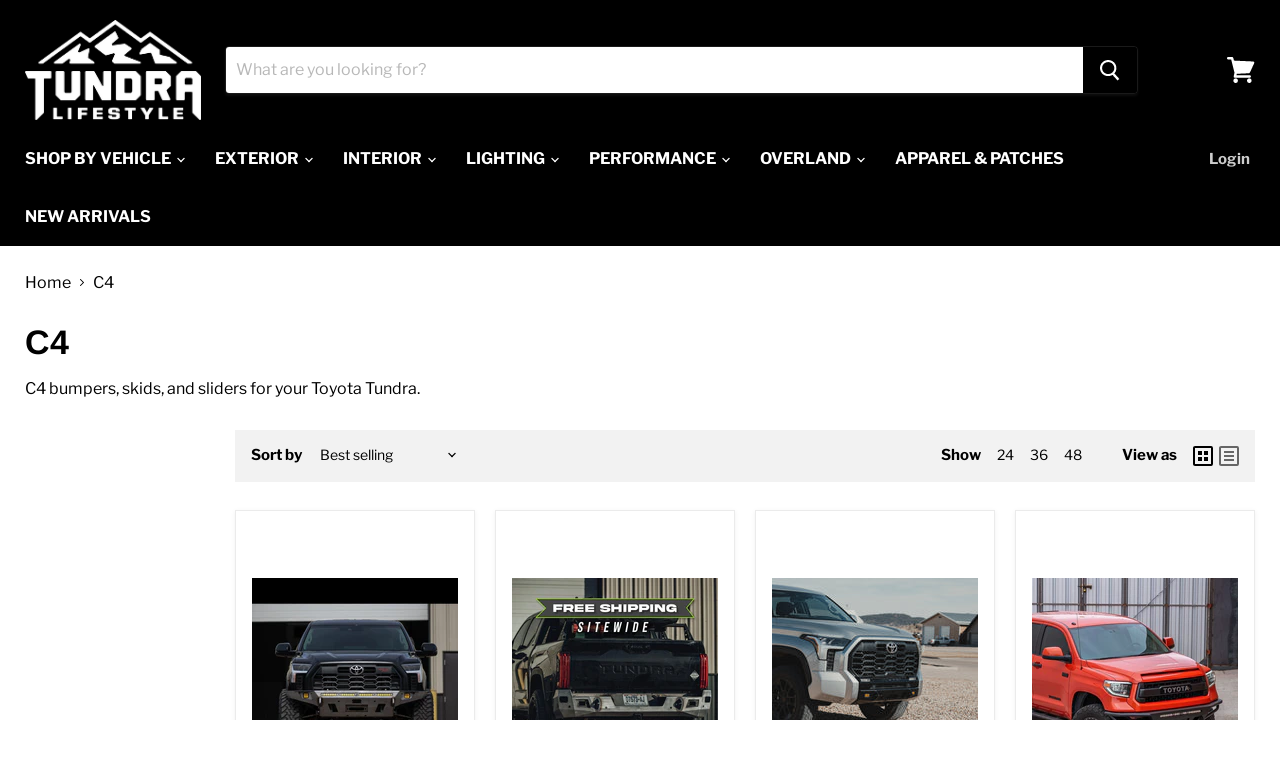

--- FILE ---
content_type: text/html; charset=utf-8
request_url: https://www.tundralifestyle.com/collections/c4
body_size: 37243
content:
<!doctype html>
<html class="no-js no-touch" lang="en">
  <head>
    <meta charset="utf-8">
    <meta http-equiv="x-ua-compatible" content="IE=edge">

    <link rel="preconnect" href="https://cdn.shopify.com">
    <link rel="preconnect" href="https://fonts.shopifycdn.com">
    <link rel="preconnect" href="https://v.shopify.com">
    <link rel="preconnect" href="https://cdn.shopifycloud.com">

    <title>C4 — Tundra Lifestyle</title>

    
      <meta name="description" content="C4 bumpers, skids, and sliders for your Toyota Tundra.">
    

    
  <link rel="shortcut icon" href="//www.tundralifestyle.com/cdn/shop/files/TundraLifestyle-02_3_32x32.png?v=1711572710" type="image/png">


    
      <link rel="canonical" href="https://www.tundralifestyle.com/collections/c4" />
    

    <meta name="viewport" content="width=device-width">

    
    















<meta property="og:site_name" content="Tundra Lifestyle">
<meta property="og:url" content="https://www.tundralifestyle.com/collections/c4">
<meta property="og:title" content="C4">
<meta property="og:type" content="website">
<meta property="og:description" content="C4 bumpers, skids, and sliders for your Toyota Tundra.">




    
    
    

    
    
    <meta
      property="og:image"
      content="https://www.tundralifestyle.com/cdn/shop/files/TundraLifestyle-02_3_1200x682.png?v=1711572710"
    />
    <meta
      property="og:image:secure_url"
      content="https://www.tundralifestyle.com/cdn/shop/files/TundraLifestyle-02_3_1200x682.png?v=1711572710"
    />
    <meta property="og:image:width" content="1200" />
    <meta property="og:image:height" content="682" />
    
    
    <meta property="og:image:alt" content="Social media image" />
  
















<meta name="twitter:title" content="C4">
<meta name="twitter:description" content="C4 bumpers, skids, and sliders for your Toyota Tundra.">


    
    
    
      
      
      <meta name="twitter:card" content="summary_large_image">
    
    
    <meta
      property="twitter:image"
      content="https://www.tundralifestyle.com/cdn/shop/files/TundraLifestyle-02_3_1200x600_crop_center.png?v=1711572710"
    />
    <meta property="twitter:image:width" content="1200" />
    <meta property="twitter:image:height" content="600" />
    
    
    <meta property="twitter:image:alt" content="Social media image" />
  



    <link rel="preload" href="//www.tundralifestyle.com/cdn/fonts/libre_franklin/librefranklin_n7.6739620624550b8695d0cc23f92ffd46eb51c7a3.woff2" as="font" crossorigin="anonymous">
    <link rel="preload" as="style" href="//www.tundralifestyle.com/cdn/shop/t/6/assets/theme.css?v=12153894202880293441761944271">

    <script>window.performance && window.performance.mark && window.performance.mark('shopify.content_for_header.start');</script><meta name="facebook-domain-verification" content="a60sej3wlqy9uui4g01145kbor5e51">
<meta name="google-site-verification" content="SFpsK96p7832lb4MOiG28D2A-293NDqzfd7p-LmXzl0">
<meta id="shopify-digital-wallet" name="shopify-digital-wallet" content="/52480540842/digital_wallets/dialog">
<meta name="shopify-checkout-api-token" content="da451bbf36c073de89df31cf26776383">
<meta id="in-context-paypal-metadata" data-shop-id="52480540842" data-venmo-supported="true" data-environment="production" data-locale="en_US" data-paypal-v4="true" data-currency="USD">
<link rel="alternate" type="application/atom+xml" title="Feed" href="/collections/c4.atom" />
<link rel="alternate" type="application/json+oembed" href="https://www.tundralifestyle.com/collections/c4.oembed">
<script async="async" src="/checkouts/internal/preloads.js?locale=en-US"></script>
<link rel="preconnect" href="https://shop.app" crossorigin="anonymous">
<script async="async" src="https://shop.app/checkouts/internal/preloads.js?locale=en-US&shop_id=52480540842" crossorigin="anonymous"></script>
<script id="apple-pay-shop-capabilities" type="application/json">{"shopId":52480540842,"countryCode":"US","currencyCode":"USD","merchantCapabilities":["supports3DS"],"merchantId":"gid:\/\/shopify\/Shop\/52480540842","merchantName":"Tundra Lifestyle","requiredBillingContactFields":["postalAddress","email","phone"],"requiredShippingContactFields":["postalAddress","email","phone"],"shippingType":"shipping","supportedNetworks":["visa","masterCard","amex","discover","elo","jcb"],"total":{"type":"pending","label":"Tundra Lifestyle","amount":"1.00"},"shopifyPaymentsEnabled":true,"supportsSubscriptions":true}</script>
<script id="shopify-features" type="application/json">{"accessToken":"da451bbf36c073de89df31cf26776383","betas":["rich-media-storefront-analytics"],"domain":"www.tundralifestyle.com","predictiveSearch":true,"shopId":52480540842,"locale":"en"}</script>
<script>var Shopify = Shopify || {};
Shopify.shop = "tundralifestyle.myshopify.com";
Shopify.locale = "en";
Shopify.currency = {"active":"USD","rate":"1.0"};
Shopify.country = "US";
Shopify.theme = {"name":"BLACK FRIDAY","id":141238239402,"schema_name":"Empire","schema_version":"5.8.0","theme_store_id":838,"role":"main"};
Shopify.theme.handle = "null";
Shopify.theme.style = {"id":null,"handle":null};
Shopify.cdnHost = "www.tundralifestyle.com/cdn";
Shopify.routes = Shopify.routes || {};
Shopify.routes.root = "/";</script>
<script type="module">!function(o){(o.Shopify=o.Shopify||{}).modules=!0}(window);</script>
<script>!function(o){function n(){var o=[];function n(){o.push(Array.prototype.slice.apply(arguments))}return n.q=o,n}var t=o.Shopify=o.Shopify||{};t.loadFeatures=n(),t.autoloadFeatures=n()}(window);</script>
<script>
  window.ShopifyPay = window.ShopifyPay || {};
  window.ShopifyPay.apiHost = "shop.app\/pay";
  window.ShopifyPay.redirectState = null;
</script>
<script id="shop-js-analytics" type="application/json">{"pageType":"collection"}</script>
<script defer="defer" async type="module" src="//www.tundralifestyle.com/cdn/shopifycloud/shop-js/modules/v2/client.init-shop-cart-sync_BApSsMSl.en.esm.js"></script>
<script defer="defer" async type="module" src="//www.tundralifestyle.com/cdn/shopifycloud/shop-js/modules/v2/chunk.common_CBoos6YZ.esm.js"></script>
<script type="module">
  await import("//www.tundralifestyle.com/cdn/shopifycloud/shop-js/modules/v2/client.init-shop-cart-sync_BApSsMSl.en.esm.js");
await import("//www.tundralifestyle.com/cdn/shopifycloud/shop-js/modules/v2/chunk.common_CBoos6YZ.esm.js");

  window.Shopify.SignInWithShop?.initShopCartSync?.({"fedCMEnabled":true,"windoidEnabled":true});

</script>
<script>
  window.Shopify = window.Shopify || {};
  if (!window.Shopify.featureAssets) window.Shopify.featureAssets = {};
  window.Shopify.featureAssets['shop-js'] = {"shop-cart-sync":["modules/v2/client.shop-cart-sync_DJczDl9f.en.esm.js","modules/v2/chunk.common_CBoos6YZ.esm.js"],"init-fed-cm":["modules/v2/client.init-fed-cm_BzwGC0Wi.en.esm.js","modules/v2/chunk.common_CBoos6YZ.esm.js"],"init-windoid":["modules/v2/client.init-windoid_BS26ThXS.en.esm.js","modules/v2/chunk.common_CBoos6YZ.esm.js"],"shop-cash-offers":["modules/v2/client.shop-cash-offers_DthCPNIO.en.esm.js","modules/v2/chunk.common_CBoos6YZ.esm.js","modules/v2/chunk.modal_Bu1hFZFC.esm.js"],"shop-button":["modules/v2/client.shop-button_D_JX508o.en.esm.js","modules/v2/chunk.common_CBoos6YZ.esm.js"],"init-shop-email-lookup-coordinator":["modules/v2/client.init-shop-email-lookup-coordinator_DFwWcvrS.en.esm.js","modules/v2/chunk.common_CBoos6YZ.esm.js"],"shop-toast-manager":["modules/v2/client.shop-toast-manager_tEhgP2F9.en.esm.js","modules/v2/chunk.common_CBoos6YZ.esm.js"],"shop-login-button":["modules/v2/client.shop-login-button_DwLgFT0K.en.esm.js","modules/v2/chunk.common_CBoos6YZ.esm.js","modules/v2/chunk.modal_Bu1hFZFC.esm.js"],"avatar":["modules/v2/client.avatar_BTnouDA3.en.esm.js"],"init-shop-cart-sync":["modules/v2/client.init-shop-cart-sync_BApSsMSl.en.esm.js","modules/v2/chunk.common_CBoos6YZ.esm.js"],"pay-button":["modules/v2/client.pay-button_BuNmcIr_.en.esm.js","modules/v2/chunk.common_CBoos6YZ.esm.js"],"init-shop-for-new-customer-accounts":["modules/v2/client.init-shop-for-new-customer-accounts_DrjXSI53.en.esm.js","modules/v2/client.shop-login-button_DwLgFT0K.en.esm.js","modules/v2/chunk.common_CBoos6YZ.esm.js","modules/v2/chunk.modal_Bu1hFZFC.esm.js"],"init-customer-accounts-sign-up":["modules/v2/client.init-customer-accounts-sign-up_TlVCiykN.en.esm.js","modules/v2/client.shop-login-button_DwLgFT0K.en.esm.js","modules/v2/chunk.common_CBoos6YZ.esm.js","modules/v2/chunk.modal_Bu1hFZFC.esm.js"],"shop-follow-button":["modules/v2/client.shop-follow-button_C5D3XtBb.en.esm.js","modules/v2/chunk.common_CBoos6YZ.esm.js","modules/v2/chunk.modal_Bu1hFZFC.esm.js"],"checkout-modal":["modules/v2/client.checkout-modal_8TC_1FUY.en.esm.js","modules/v2/chunk.common_CBoos6YZ.esm.js","modules/v2/chunk.modal_Bu1hFZFC.esm.js"],"init-customer-accounts":["modules/v2/client.init-customer-accounts_C0Oh2ljF.en.esm.js","modules/v2/client.shop-login-button_DwLgFT0K.en.esm.js","modules/v2/chunk.common_CBoos6YZ.esm.js","modules/v2/chunk.modal_Bu1hFZFC.esm.js"],"lead-capture":["modules/v2/client.lead-capture_Cq0gfm7I.en.esm.js","modules/v2/chunk.common_CBoos6YZ.esm.js","modules/v2/chunk.modal_Bu1hFZFC.esm.js"],"shop-login":["modules/v2/client.shop-login_BmtnoEUo.en.esm.js","modules/v2/chunk.common_CBoos6YZ.esm.js","modules/v2/chunk.modal_Bu1hFZFC.esm.js"],"payment-terms":["modules/v2/client.payment-terms_BHOWV7U_.en.esm.js","modules/v2/chunk.common_CBoos6YZ.esm.js","modules/v2/chunk.modal_Bu1hFZFC.esm.js"]};
</script>
<script>(function() {
  var isLoaded = false;
  function asyncLoad() {
    if (isLoaded) return;
    isLoaded = true;
    var urls = ["https:\/\/cdn.attn.tv\/tundralifestyle\/dtag.js?shop=tundralifestyle.myshopify.com","https:\/\/id-shop.govx.com\/app\/tundralifestyle.myshopify.com\/govx.js?shop=tundralifestyle.myshopify.com","\/\/cdn.shopify.com\/proxy\/40fce3b58c763bf8e48c1c94bf6664fa8a0870c4eb30c7438ecd7626a6f60c8f\/api.kimonix.com\/kimonix_analytics.js?shop=tundralifestyle.myshopify.com\u0026sp-cache-control=cHVibGljLCBtYXgtYWdlPTkwMA","\/\/cdn.shopify.com\/proxy\/dca57b5eca2fe30489a31d4ab3f0a29a52dcacfe92a48b05c88c5b49c2a114d2\/api.kimonix.com\/kimonix_void_script.js?shop=tundralifestyle.myshopify.com\u0026sp-cache-control=cHVibGljLCBtYXgtYWdlPTkwMA","https:\/\/shopify-extension.getredo.com\/main.js?widget_id=03k3t64904le1l5\u0026shop=tundralifestyle.myshopify.com"];
    for (var i = 0; i < urls.length; i++) {
      var s = document.createElement('script');
      s.type = 'text/javascript';
      s.async = true;
      s.src = urls[i];
      var x = document.getElementsByTagName('script')[0];
      x.parentNode.insertBefore(s, x);
    }
  };
  if(window.attachEvent) {
    window.attachEvent('onload', asyncLoad);
  } else {
    window.addEventListener('load', asyncLoad, false);
  }
})();</script>
<script id="__st">var __st={"a":52480540842,"offset":-25200,"reqid":"92295442-d13f-4d1e-afd3-b8f602264e50-1768903316","pageurl":"www.tundralifestyle.com\/collections\/c4","u":"a75453d7b3ad","p":"collection","rtyp":"collection","rid":297413968042};</script>
<script>window.ShopifyPaypalV4VisibilityTracking = true;</script>
<script id="captcha-bootstrap">!function(){'use strict';const t='contact',e='account',n='new_comment',o=[[t,t],['blogs',n],['comments',n],[t,'customer']],c=[[e,'customer_login'],[e,'guest_login'],[e,'recover_customer_password'],[e,'create_customer']],r=t=>t.map((([t,e])=>`form[action*='/${t}']:not([data-nocaptcha='true']) input[name='form_type'][value='${e}']`)).join(','),a=t=>()=>t?[...document.querySelectorAll(t)].map((t=>t.form)):[];function s(){const t=[...o],e=r(t);return a(e)}const i='password',u='form_key',d=['recaptcha-v3-token','g-recaptcha-response','h-captcha-response',i],f=()=>{try{return window.sessionStorage}catch{return}},m='__shopify_v',_=t=>t.elements[u];function p(t,e,n=!1){try{const o=window.sessionStorage,c=JSON.parse(o.getItem(e)),{data:r}=function(t){const{data:e,action:n}=t;return t[m]||n?{data:e,action:n}:{data:t,action:n}}(c);for(const[e,n]of Object.entries(r))t.elements[e]&&(t.elements[e].value=n);n&&o.removeItem(e)}catch(o){console.error('form repopulation failed',{error:o})}}const l='form_type',E='cptcha';function T(t){t.dataset[E]=!0}const w=window,h=w.document,L='Shopify',v='ce_forms',y='captcha';let A=!1;((t,e)=>{const n=(g='f06e6c50-85a8-45c8-87d0-21a2b65856fe',I='https://cdn.shopify.com/shopifycloud/storefront-forms-hcaptcha/ce_storefront_forms_captcha_hcaptcha.v1.5.2.iife.js',D={infoText:'Protected by hCaptcha',privacyText:'Privacy',termsText:'Terms'},(t,e,n)=>{const o=w[L][v],c=o.bindForm;if(c)return c(t,g,e,D).then(n);var r;o.q.push([[t,g,e,D],n]),r=I,A||(h.body.append(Object.assign(h.createElement('script'),{id:'captcha-provider',async:!0,src:r})),A=!0)});var g,I,D;w[L]=w[L]||{},w[L][v]=w[L][v]||{},w[L][v].q=[],w[L][y]=w[L][y]||{},w[L][y].protect=function(t,e){n(t,void 0,e),T(t)},Object.freeze(w[L][y]),function(t,e,n,w,h,L){const[v,y,A,g]=function(t,e,n){const i=e?o:[],u=t?c:[],d=[...i,...u],f=r(d),m=r(i),_=r(d.filter((([t,e])=>n.includes(e))));return[a(f),a(m),a(_),s()]}(w,h,L),I=t=>{const e=t.target;return e instanceof HTMLFormElement?e:e&&e.form},D=t=>v().includes(t);t.addEventListener('submit',(t=>{const e=I(t);if(!e)return;const n=D(e)&&!e.dataset.hcaptchaBound&&!e.dataset.recaptchaBound,o=_(e),c=g().includes(e)&&(!o||!o.value);(n||c)&&t.preventDefault(),c&&!n&&(function(t){try{if(!f())return;!function(t){const e=f();if(!e)return;const n=_(t);if(!n)return;const o=n.value;o&&e.removeItem(o)}(t);const e=Array.from(Array(32),(()=>Math.random().toString(36)[2])).join('');!function(t,e){_(t)||t.append(Object.assign(document.createElement('input'),{type:'hidden',name:u})),t.elements[u].value=e}(t,e),function(t,e){const n=f();if(!n)return;const o=[...t.querySelectorAll(`input[type='${i}']`)].map((({name:t})=>t)),c=[...d,...o],r={};for(const[a,s]of new FormData(t).entries())c.includes(a)||(r[a]=s);n.setItem(e,JSON.stringify({[m]:1,action:t.action,data:r}))}(t,e)}catch(e){console.error('failed to persist form',e)}}(e),e.submit())}));const S=(t,e)=>{t&&!t.dataset[E]&&(n(t,e.some((e=>e===t))),T(t))};for(const o of['focusin','change'])t.addEventListener(o,(t=>{const e=I(t);D(e)&&S(e,y())}));const B=e.get('form_key'),M=e.get(l),P=B&&M;t.addEventListener('DOMContentLoaded',(()=>{const t=y();if(P)for(const e of t)e.elements[l].value===M&&p(e,B);[...new Set([...A(),...v().filter((t=>'true'===t.dataset.shopifyCaptcha))])].forEach((e=>S(e,t)))}))}(h,new URLSearchParams(w.location.search),n,t,e,['guest_login'])})(!0,!0)}();</script>
<script integrity="sha256-4kQ18oKyAcykRKYeNunJcIwy7WH5gtpwJnB7kiuLZ1E=" data-source-attribution="shopify.loadfeatures" defer="defer" src="//www.tundralifestyle.com/cdn/shopifycloud/storefront/assets/storefront/load_feature-a0a9edcb.js" crossorigin="anonymous"></script>
<script crossorigin="anonymous" defer="defer" src="//www.tundralifestyle.com/cdn/shopifycloud/storefront/assets/shopify_pay/storefront-65b4c6d7.js?v=20250812"></script>
<script data-source-attribution="shopify.dynamic_checkout.dynamic.init">var Shopify=Shopify||{};Shopify.PaymentButton=Shopify.PaymentButton||{isStorefrontPortableWallets:!0,init:function(){window.Shopify.PaymentButton.init=function(){};var t=document.createElement("script");t.src="https://www.tundralifestyle.com/cdn/shopifycloud/portable-wallets/latest/portable-wallets.en.js",t.type="module",document.head.appendChild(t)}};
</script>
<script data-source-attribution="shopify.dynamic_checkout.buyer_consent">
  function portableWalletsHideBuyerConsent(e){var t=document.getElementById("shopify-buyer-consent"),n=document.getElementById("shopify-subscription-policy-button");t&&n&&(t.classList.add("hidden"),t.setAttribute("aria-hidden","true"),n.removeEventListener("click",e))}function portableWalletsShowBuyerConsent(e){var t=document.getElementById("shopify-buyer-consent"),n=document.getElementById("shopify-subscription-policy-button");t&&n&&(t.classList.remove("hidden"),t.removeAttribute("aria-hidden"),n.addEventListener("click",e))}window.Shopify?.PaymentButton&&(window.Shopify.PaymentButton.hideBuyerConsent=portableWalletsHideBuyerConsent,window.Shopify.PaymentButton.showBuyerConsent=portableWalletsShowBuyerConsent);
</script>
<script data-source-attribution="shopify.dynamic_checkout.cart.bootstrap">document.addEventListener("DOMContentLoaded",(function(){function t(){return document.querySelector("shopify-accelerated-checkout-cart, shopify-accelerated-checkout")}if(t())Shopify.PaymentButton.init();else{new MutationObserver((function(e,n){t()&&(Shopify.PaymentButton.init(),n.disconnect())})).observe(document.body,{childList:!0,subtree:!0})}}));
</script>
<link id="shopify-accelerated-checkout-styles" rel="stylesheet" media="screen" href="https://www.tundralifestyle.com/cdn/shopifycloud/portable-wallets/latest/accelerated-checkout-backwards-compat.css" crossorigin="anonymous">
<style id="shopify-accelerated-checkout-cart">
        #shopify-buyer-consent {
  margin-top: 1em;
  display: inline-block;
  width: 100%;
}

#shopify-buyer-consent.hidden {
  display: none;
}

#shopify-subscription-policy-button {
  background: none;
  border: none;
  padding: 0;
  text-decoration: underline;
  font-size: inherit;
  cursor: pointer;
}

#shopify-subscription-policy-button::before {
  box-shadow: none;
}

      </style>

<script>window.performance && window.performance.mark && window.performance.mark('shopify.content_for_header.end');</script>

    <link href="//www.tundralifestyle.com/cdn/shop/t/6/assets/theme.css?v=12153894202880293441761944271" rel="stylesheet" type="text/css" media="all" />

    
    <script>
      window.Theme = window.Theme || {};
      window.Theme.routes = {
        "root_url": "/",
        "account_url": "/account",
        "account_login_url": "https://www.tundralifestyle.com/customer_authentication/redirect?locale=en&region_country=US",
        "account_logout_url": "/account/logout",
        "account_register_url": "https://shopify.com/52480540842/account?locale=en",
        "account_addresses_url": "/account/addresses",
        "collections_url": "/collections",
        "all_products_collection_url": "/collections/all",
        "search_url": "/search",
        "cart_url": "/cart",
        "cart_add_url": "/cart/add",
        "cart_change_url": "/cart/change",
        "cart_clear_url": "/cart/clear",
        "product_recommendations_url": "/recommendations/products",
      };
    </script>
    

<meta name="facebook-domain-verification" content="c2zknv6sceryfljsp8hjbpruga1u08" />
<meta name="facebook-domain-verification" content="1bi4a1bwez3pn13z7kpivmarjes8ec" />

  <!-- Global site tag (gtag.js) - Google Ads: AW-16537123024 -->
  <script async src="https://www.googletagmanager.com/gtag/js?id=AW-16537123024"></script>
  <script>
    window.dataLayer = window.dataLayer || [];
    function gtag(){dataLayer.push(arguments);}
    gtag('js', new Date());

    gtag('config', 'AW-16537123024', {'allow_enhanced_conversions':true});
  </script>
    
  <!-- BEGIN app block: shopify://apps/eg-auto-add-to-cart/blocks/app-embed/0f7d4f74-1e89-4820-aec4-6564d7e535d2 -->










  
    <script
      async
      type="text/javascript"
      src="https://cdn.506.io/eg/script.js?shop=tundralifestyle.myshopify.com&v=7"
    ></script>
  



  <meta id="easygift-shop" itemid="c2hvcF8kXzE3Njg5MDMzMTY=" content="{&quot;isInstalled&quot;:true,&quot;installedOn&quot;:&quot;2025-08-22T17:59:11.539Z&quot;,&quot;appVersion&quot;:&quot;3.0&quot;,&quot;subscriptionName&quot;:&quot;Standard&quot;,&quot;cartAnalytics&quot;:true,&quot;freeTrialEndsOn&quot;:null,&quot;settings&quot;:{&quot;reminderBannerStyle&quot;:{&quot;position&quot;:{&quot;horizontal&quot;:&quot;right&quot;,&quot;vertical&quot;:&quot;bottom&quot;},&quot;closingMode&quot;:&quot;doNotAutoClose&quot;,&quot;cssStyles&quot;:&quot;&quot;,&quot;displayAfter&quot;:5,&quot;headerText&quot;:&quot;&quot;,&quot;imageUrl&quot;:null,&quot;primaryColor&quot;:&quot;#000000&quot;,&quot;reshowBannerAfter&quot;:&quot;everyNewSession&quot;,&quot;selfcloseAfter&quot;:5,&quot;showImage&quot;:false,&quot;subHeaderText&quot;:&quot;&quot;},&quot;addedItemIdentifier&quot;:&quot;_Gifted&quot;,&quot;ignoreOtherAppLineItems&quot;:null,&quot;customVariantsInfoLifetimeMins&quot;:1440,&quot;redirectPath&quot;:null,&quot;ignoreNonStandardCartRequests&quot;:false,&quot;bannerStyle&quot;:{&quot;position&quot;:{&quot;horizontal&quot;:&quot;right&quot;,&quot;vertical&quot;:&quot;bottom&quot;},&quot;cssStyles&quot;:null,&quot;primaryColor&quot;:&quot;#000000&quot;},&quot;themePresetId&quot;:null,&quot;notificationStyle&quot;:{&quot;position&quot;:{&quot;horizontal&quot;:null,&quot;vertical&quot;:null},&quot;cssStyles&quot;:null,&quot;duration&quot;:null,&quot;hasCustomizations&quot;:false,&quot;primaryColor&quot;:null},&quot;fetchCartData&quot;:false,&quot;useLocalStorage&quot;:{&quot;enabled&quot;:false,&quot;expiryMinutes&quot;:null},&quot;popupStyle&quot;:{&quot;closeModalOutsideClick&quot;:true,&quot;priceShowZeroDecimals&quot;:true,&quot;addButtonText&quot;:null,&quot;cssStyles&quot;:null,&quot;dismissButtonText&quot;:null,&quot;hasCustomizations&quot;:false,&quot;imageUrl&quot;:null,&quot;outOfStockButtonText&quot;:null,&quot;primaryColor&quot;:null,&quot;secondaryColor&quot;:null,&quot;showProductLink&quot;:false,&quot;subscriptionLabel&quot;:null},&quot;refreshAfterBannerClick&quot;:false,&quot;disableReapplyRules&quot;:false,&quot;disableReloadOnFailedAddition&quot;:false,&quot;autoReloadCartPage&quot;:false,&quot;ajaxRedirectPath&quot;:null,&quot;allowSimultaneousRequests&quot;:false,&quot;applyRulesOnCheckout&quot;:false,&quot;enableCartCtrlOverrides&quot;:true,&quot;customRedirectFromCart&quot;:null,&quot;scriptSettings&quot;:{&quot;branding&quot;:{&quot;removalRequestSent&quot;:null,&quot;show&quot;:false},&quot;productPageRedirection&quot;:{&quot;enabled&quot;:false,&quot;products&quot;:[],&quot;redirectionURL&quot;:&quot;\/&quot;},&quot;debugging&quot;:{&quot;enabled&quot;:false,&quot;enabledOn&quot;:null,&quot;stringifyObj&quot;:false},&quot;enableBuyNowInterceptions&quot;:false,&quot;useFinalPrice&quot;:false,&quot;hideGiftedPropertyText&quot;:false,&quot;fetchCartDataBeforeRequest&quot;:false,&quot;customCSS&quot;:null,&quot;decodePayload&quot;:false,&quot;delayUpdates&quot;:2000,&quot;fetchProductInfoFromSavedDomain&quot;:false,&quot;hideAlertsOnFrontend&quot;:false,&quot;removeEGPropertyFromSplitActionLineItems&quot;:false,&quot;removeProductsAddedFromExpiredRules&quot;:false},&quot;accessToEnterprise&quot;:false},&quot;translations&quot;:null,&quot;defaultLocale&quot;:&quot;en&quot;,&quot;shopDomain&quot;:&quot;www.tundralifestyle.com&quot;}">


<script defer>
  (async function() {
    try {

      const blockVersion = "v3"
      if (blockVersion != "v3") {
        return
      }

      let metaErrorFlag = false;
      if (metaErrorFlag) {
        return
      }

      // Parse metafields as JSON
      const metafields = {};

      // Process metafields in JavaScript
      let savedRulesArray = [];
      for (const [key, value] of Object.entries(metafields)) {
        if (value) {
          for (const prop in value) {
            // avoiding Object.Keys for performance gain -- no need to make an array of keys.
            savedRulesArray.push(value);
            break;
          }
        }
      }

      const metaTag = document.createElement('meta');
      metaTag.id = 'easygift-rules';
      metaTag.content = JSON.stringify(savedRulesArray);
      metaTag.setAttribute('itemid', 'cnVsZXNfJF8xNzY4OTAzMzE2');

      document.head.appendChild(metaTag);
      } catch (err) {
        
      }
  })();
</script>


  <script
    type="text/javascript"
    defer
  >

    (function () {
      try {
        window.EG_INFO = window.EG_INFO || {};
        var shopInfo = {"isInstalled":true,"installedOn":"2025-08-22T17:59:11.539Z","appVersion":"3.0","subscriptionName":"Standard","cartAnalytics":true,"freeTrialEndsOn":null,"settings":{"reminderBannerStyle":{"position":{"horizontal":"right","vertical":"bottom"},"closingMode":"doNotAutoClose","cssStyles":"","displayAfter":5,"headerText":"","imageUrl":null,"primaryColor":"#000000","reshowBannerAfter":"everyNewSession","selfcloseAfter":5,"showImage":false,"subHeaderText":""},"addedItemIdentifier":"_Gifted","ignoreOtherAppLineItems":null,"customVariantsInfoLifetimeMins":1440,"redirectPath":null,"ignoreNonStandardCartRequests":false,"bannerStyle":{"position":{"horizontal":"right","vertical":"bottom"},"cssStyles":null,"primaryColor":"#000000"},"themePresetId":null,"notificationStyle":{"position":{"horizontal":null,"vertical":null},"cssStyles":null,"duration":null,"hasCustomizations":false,"primaryColor":null},"fetchCartData":false,"useLocalStorage":{"enabled":false,"expiryMinutes":null},"popupStyle":{"closeModalOutsideClick":true,"priceShowZeroDecimals":true,"addButtonText":null,"cssStyles":null,"dismissButtonText":null,"hasCustomizations":false,"imageUrl":null,"outOfStockButtonText":null,"primaryColor":null,"secondaryColor":null,"showProductLink":false,"subscriptionLabel":null},"refreshAfterBannerClick":false,"disableReapplyRules":false,"disableReloadOnFailedAddition":false,"autoReloadCartPage":false,"ajaxRedirectPath":null,"allowSimultaneousRequests":false,"applyRulesOnCheckout":false,"enableCartCtrlOverrides":true,"customRedirectFromCart":null,"scriptSettings":{"branding":{"removalRequestSent":null,"show":false},"productPageRedirection":{"enabled":false,"products":[],"redirectionURL":"\/"},"debugging":{"enabled":false,"enabledOn":null,"stringifyObj":false},"enableBuyNowInterceptions":false,"useFinalPrice":false,"hideGiftedPropertyText":false,"fetchCartDataBeforeRequest":false,"customCSS":null,"decodePayload":false,"delayUpdates":2000,"fetchProductInfoFromSavedDomain":false,"hideAlertsOnFrontend":false,"removeEGPropertyFromSplitActionLineItems":false,"removeProductsAddedFromExpiredRules":false},"accessToEnterprise":false},"translations":null,"defaultLocale":"en","shopDomain":"www.tundralifestyle.com"};
        var productRedirectionEnabled = shopInfo.settings.scriptSettings.productPageRedirection.enabled;
        if (["Unlimited", "Enterprise"].includes(shopInfo.subscriptionName) && productRedirectionEnabled) {
          var products = shopInfo.settings.scriptSettings.productPageRedirection.products;
          if (products.length > 0) {
            var productIds = products.map(function(prod) {
              var productGid = prod.id;
              var productIdNumber = parseInt(productGid.split('/').pop());
              return productIdNumber;
            });
            var productInfo = null;
            var isProductInList = productIds.includes(productInfo.id);
            if (isProductInList) {
              var redirectionURL = shopInfo.settings.scriptSettings.productPageRedirection.redirectionURL;
              if (redirectionURL) {
                window.location = redirectionURL;
              }
            }
          }
        }

        
      } catch(err) {
      return
    }})()
  </script>



<!-- END app block --><!-- BEGIN app block: shopify://apps/attentive/blocks/attn-tag/8df62c72-8fe4-407e-a5b3-72132be30a0d --><script type="text/javascript" src="https://cdn.attn.tv/tundralifestyle/dtag.js?source=app-embed" defer="defer"></script>


<!-- END app block --><!-- BEGIN app block: shopify://apps/redo/blocks/redo_app_embed/c613644b-6df4-4d11-b336-43a5c06745a1 --><!-- BEGIN app snippet: env -->

<script>
  if (typeof process === "undefined") {
    process = {};
  }
  process.env ??= {};
  process.env.AMPLITUDE_API_KEY = "b5eacb35b49c693d959231826b35f7ca";
  process.env.IPIFY_API_KEY = "at_S8q5xe1hwi5jKf6CSb4V661KXTKK2";
  process.env.REDO_API_URL = "https://shopify-cdn.getredo.com";
  process.env.REDO_CHAT_WIDGET_URL = "https://chat-widget.getredo.com";
  process.env.REDO_SHOPIFY_SERVER_URL = "https://shopify-server.getredo.com";

  if (typeof redoStorefront === "undefined") {
    redoStorefront = {};
  }
  redoStorefront.env ??= {};
  redoStorefront.env.AMPLITUDE_API_KEY = "b5eacb35b49c693d959231826b35f7ca";
  redoStorefront.env.IPIFY_API_KEY = "at_S8q5xe1hwi5jKf6CSb4V661KXTKK2";
  redoStorefront.env.REDO_API_URL = "https://shopify-cdn.getredo.com";
  redoStorefront.env.REDO_CHAT_WIDGET_URL = "https://chat-widget.getredo.com";
  redoStorefront.env.REDO_SHOPIFY_SERVER_URL = "https://shopify-server.getredo.com";
</script>
<!-- END app snippet -->
<script>
  const parts = navigator.userAgent.split(" ").map(part => btoa(part)).join("").replace(/=/g, "").toLowerCase();
  if (!parts.includes("2hyb21lluxpz2h0ag91c2") && !parts.includes("w90bwzwcg93zxikdiwmjipk")) {
    const script = document.createElement("script");
    script.async = true;
    script.src = "https://cdn.shopify.com/extensions/019bd9e1-bcd1-7fec-ae20-6021f979f84c/redo-v1.138249/assets/main.js";
    document.head.appendChild(script);
  }
</script>

<!-- END app block --><link href="https://monorail-edge.shopifysvc.com" rel="dns-prefetch">
<script>(function(){if ("sendBeacon" in navigator && "performance" in window) {try {var session_token_from_headers = performance.getEntriesByType('navigation')[0].serverTiming.find(x => x.name == '_s').description;} catch {var session_token_from_headers = undefined;}var session_cookie_matches = document.cookie.match(/_shopify_s=([^;]*)/);var session_token_from_cookie = session_cookie_matches && session_cookie_matches.length === 2 ? session_cookie_matches[1] : "";var session_token = session_token_from_headers || session_token_from_cookie || "";function handle_abandonment_event(e) {var entries = performance.getEntries().filter(function(entry) {return /monorail-edge.shopifysvc.com/.test(entry.name);});if (!window.abandonment_tracked && entries.length === 0) {window.abandonment_tracked = true;var currentMs = Date.now();var navigation_start = performance.timing.navigationStart;var payload = {shop_id: 52480540842,url: window.location.href,navigation_start,duration: currentMs - navigation_start,session_token,page_type: "collection"};window.navigator.sendBeacon("https://monorail-edge.shopifysvc.com/v1/produce", JSON.stringify({schema_id: "online_store_buyer_site_abandonment/1.1",payload: payload,metadata: {event_created_at_ms: currentMs,event_sent_at_ms: currentMs}}));}}window.addEventListener('pagehide', handle_abandonment_event);}}());</script>
<script id="web-pixels-manager-setup">(function e(e,d,r,n,o){if(void 0===o&&(o={}),!Boolean(null===(a=null===(i=window.Shopify)||void 0===i?void 0:i.analytics)||void 0===a?void 0:a.replayQueue)){var i,a;window.Shopify=window.Shopify||{};var t=window.Shopify;t.analytics=t.analytics||{};var s=t.analytics;s.replayQueue=[],s.publish=function(e,d,r){return s.replayQueue.push([e,d,r]),!0};try{self.performance.mark("wpm:start")}catch(e){}var l=function(){var e={modern:/Edge?\/(1{2}[4-9]|1[2-9]\d|[2-9]\d{2}|\d{4,})\.\d+(\.\d+|)|Firefox\/(1{2}[4-9]|1[2-9]\d|[2-9]\d{2}|\d{4,})\.\d+(\.\d+|)|Chrom(ium|e)\/(9{2}|\d{3,})\.\d+(\.\d+|)|(Maci|X1{2}).+ Version\/(15\.\d+|(1[6-9]|[2-9]\d|\d{3,})\.\d+)([,.]\d+|)( \(\w+\)|)( Mobile\/\w+|) Safari\/|Chrome.+OPR\/(9{2}|\d{3,})\.\d+\.\d+|(CPU[ +]OS|iPhone[ +]OS|CPU[ +]iPhone|CPU IPhone OS|CPU iPad OS)[ +]+(15[._]\d+|(1[6-9]|[2-9]\d|\d{3,})[._]\d+)([._]\d+|)|Android:?[ /-](13[3-9]|1[4-9]\d|[2-9]\d{2}|\d{4,})(\.\d+|)(\.\d+|)|Android.+Firefox\/(13[5-9]|1[4-9]\d|[2-9]\d{2}|\d{4,})\.\d+(\.\d+|)|Android.+Chrom(ium|e)\/(13[3-9]|1[4-9]\d|[2-9]\d{2}|\d{4,})\.\d+(\.\d+|)|SamsungBrowser\/([2-9]\d|\d{3,})\.\d+/,legacy:/Edge?\/(1[6-9]|[2-9]\d|\d{3,})\.\d+(\.\d+|)|Firefox\/(5[4-9]|[6-9]\d|\d{3,})\.\d+(\.\d+|)|Chrom(ium|e)\/(5[1-9]|[6-9]\d|\d{3,})\.\d+(\.\d+|)([\d.]+$|.*Safari\/(?![\d.]+ Edge\/[\d.]+$))|(Maci|X1{2}).+ Version\/(10\.\d+|(1[1-9]|[2-9]\d|\d{3,})\.\d+)([,.]\d+|)( \(\w+\)|)( Mobile\/\w+|) Safari\/|Chrome.+OPR\/(3[89]|[4-9]\d|\d{3,})\.\d+\.\d+|(CPU[ +]OS|iPhone[ +]OS|CPU[ +]iPhone|CPU IPhone OS|CPU iPad OS)[ +]+(10[._]\d+|(1[1-9]|[2-9]\d|\d{3,})[._]\d+)([._]\d+|)|Android:?[ /-](13[3-9]|1[4-9]\d|[2-9]\d{2}|\d{4,})(\.\d+|)(\.\d+|)|Mobile Safari.+OPR\/([89]\d|\d{3,})\.\d+\.\d+|Android.+Firefox\/(13[5-9]|1[4-9]\d|[2-9]\d{2}|\d{4,})\.\d+(\.\d+|)|Android.+Chrom(ium|e)\/(13[3-9]|1[4-9]\d|[2-9]\d{2}|\d{4,})\.\d+(\.\d+|)|Android.+(UC? ?Browser|UCWEB|U3)[ /]?(15\.([5-9]|\d{2,})|(1[6-9]|[2-9]\d|\d{3,})\.\d+)\.\d+|SamsungBrowser\/(5\.\d+|([6-9]|\d{2,})\.\d+)|Android.+MQ{2}Browser\/(14(\.(9|\d{2,})|)|(1[5-9]|[2-9]\d|\d{3,})(\.\d+|))(\.\d+|)|K[Aa][Ii]OS\/(3\.\d+|([4-9]|\d{2,})\.\d+)(\.\d+|)/},d=e.modern,r=e.legacy,n=navigator.userAgent;return n.match(d)?"modern":n.match(r)?"legacy":"unknown"}(),u="modern"===l?"modern":"legacy",c=(null!=n?n:{modern:"",legacy:""})[u],f=function(e){return[e.baseUrl,"/wpm","/b",e.hashVersion,"modern"===e.buildTarget?"m":"l",".js"].join("")}({baseUrl:d,hashVersion:r,buildTarget:u}),m=function(e){var d=e.version,r=e.bundleTarget,n=e.surface,o=e.pageUrl,i=e.monorailEndpoint;return{emit:function(e){var a=e.status,t=e.errorMsg,s=(new Date).getTime(),l=JSON.stringify({metadata:{event_sent_at_ms:s},events:[{schema_id:"web_pixels_manager_load/3.1",payload:{version:d,bundle_target:r,page_url:o,status:a,surface:n,error_msg:t},metadata:{event_created_at_ms:s}}]});if(!i)return console&&console.warn&&console.warn("[Web Pixels Manager] No Monorail endpoint provided, skipping logging."),!1;try{return self.navigator.sendBeacon.bind(self.navigator)(i,l)}catch(e){}var u=new XMLHttpRequest;try{return u.open("POST",i,!0),u.setRequestHeader("Content-Type","text/plain"),u.send(l),!0}catch(e){return console&&console.warn&&console.warn("[Web Pixels Manager] Got an unhandled error while logging to Monorail."),!1}}}}({version:r,bundleTarget:l,surface:e.surface,pageUrl:self.location.href,monorailEndpoint:e.monorailEndpoint});try{o.browserTarget=l,function(e){var d=e.src,r=e.async,n=void 0===r||r,o=e.onload,i=e.onerror,a=e.sri,t=e.scriptDataAttributes,s=void 0===t?{}:t,l=document.createElement("script"),u=document.querySelector("head"),c=document.querySelector("body");if(l.async=n,l.src=d,a&&(l.integrity=a,l.crossOrigin="anonymous"),s)for(var f in s)if(Object.prototype.hasOwnProperty.call(s,f))try{l.dataset[f]=s[f]}catch(e){}if(o&&l.addEventListener("load",o),i&&l.addEventListener("error",i),u)u.appendChild(l);else{if(!c)throw new Error("Did not find a head or body element to append the script");c.appendChild(l)}}({src:f,async:!0,onload:function(){if(!function(){var e,d;return Boolean(null===(d=null===(e=window.Shopify)||void 0===e?void 0:e.analytics)||void 0===d?void 0:d.initialized)}()){var d=window.webPixelsManager.init(e)||void 0;if(d){var r=window.Shopify.analytics;r.replayQueue.forEach((function(e){var r=e[0],n=e[1],o=e[2];d.publishCustomEvent(r,n,o)})),r.replayQueue=[],r.publish=d.publishCustomEvent,r.visitor=d.visitor,r.initialized=!0}}},onerror:function(){return m.emit({status:"failed",errorMsg:"".concat(f," has failed to load")})},sri:function(e){var d=/^sha384-[A-Za-z0-9+/=]+$/;return"string"==typeof e&&d.test(e)}(c)?c:"",scriptDataAttributes:o}),m.emit({status:"loading"})}catch(e){m.emit({status:"failed",errorMsg:(null==e?void 0:e.message)||"Unknown error"})}}})({shopId: 52480540842,storefrontBaseUrl: "https://www.tundralifestyle.com",extensionsBaseUrl: "https://extensions.shopifycdn.com/cdn/shopifycloud/web-pixels-manager",monorailEndpoint: "https://monorail-edge.shopifysvc.com/unstable/produce_batch",surface: "storefront-renderer",enabledBetaFlags: ["2dca8a86"],webPixelsConfigList: [{"id":"1071808682","configuration":"{\"widgetId\":\"03k3t64904le1l5\",\"baseRequestUrl\":\"https:\\\/\\\/shopify-server.getredo.com\\\/widgets\",\"splitEnabled\":\"false\",\"customerAccountsEnabled\":\"true\",\"conciergeSplitEnabled\":\"false\",\"marketingEnabled\":\"false\",\"expandedWarrantyEnabled\":\"false\",\"storefrontSalesAIEnabled\":\"false\",\"conversionEnabled\":\"false\"}","eventPayloadVersion":"v1","runtimeContext":"STRICT","scriptVersion":"e718e653983918a06ec4f4d49f6685f2","type":"APP","apiClientId":3426665,"privacyPurposes":["ANALYTICS","MARKETING"],"capabilities":["advanced_dom_events"],"dataSharingAdjustments":{"protectedCustomerApprovalScopes":["read_customer_address","read_customer_email","read_customer_name","read_customer_personal_data","read_customer_phone"]}},{"id":"241991850","configuration":"{\"config\":\"{\\\"pixel_id\\\":\\\"G-Q99C1W9F1C\\\",\\\"target_country\\\":\\\"US\\\",\\\"gtag_events\\\":[{\\\"type\\\":\\\"begin_checkout\\\",\\\"action_label\\\":[\\\"G-Q99C1W9F1C\\\",\\\"AW-16537123024\\\/Qgq0CLHz1LUZENDxwc09\\\"]},{\\\"type\\\":\\\"search\\\",\\\"action_label\\\":[\\\"G-Q99C1W9F1C\\\",\\\"AW-16537123024\\\/_hUFCKvz1LUZENDxwc09\\\"]},{\\\"type\\\":\\\"view_item\\\",\\\"action_label\\\":[\\\"G-Q99C1W9F1C\\\",\\\"AW-16537123024\\\/wSRaCKjz1LUZENDxwc09\\\"]},{\\\"type\\\":\\\"purchase\\\",\\\"action_label\\\":[\\\"G-Q99C1W9F1C\\\",\\\"AW-16537123024\\\/cuN4CKLz1LUZENDxwc09\\\"]},{\\\"type\\\":\\\"page_view\\\",\\\"action_label\\\":[\\\"G-Q99C1W9F1C\\\",\\\"AW-16537123024\\\/-D27CKXz1LUZENDxwc09\\\"]},{\\\"type\\\":\\\"add_payment_info\\\",\\\"action_label\\\":[\\\"G-Q99C1W9F1C\\\",\\\"AW-16537123024\\\/erJ2CLTz1LUZENDxwc09\\\"]},{\\\"type\\\":\\\"add_to_cart\\\",\\\"action_label\\\":[\\\"G-Q99C1W9F1C\\\",\\\"AW-16537123024\\\/cesQCK7z1LUZENDxwc09\\\"]}],\\\"enable_monitoring_mode\\\":false}\"}","eventPayloadVersion":"v1","runtimeContext":"OPEN","scriptVersion":"b2a88bafab3e21179ed38636efcd8a93","type":"APP","apiClientId":1780363,"privacyPurposes":[],"dataSharingAdjustments":{"protectedCustomerApprovalScopes":["read_customer_address","read_customer_email","read_customer_name","read_customer_personal_data","read_customer_phone"]}},{"id":"190611626","configuration":"{\"pixel_id\":\"1363278107804376\",\"pixel_type\":\"facebook_pixel\",\"metaapp_system_user_token\":\"-\"}","eventPayloadVersion":"v1","runtimeContext":"OPEN","scriptVersion":"ca16bc87fe92b6042fbaa3acc2fbdaa6","type":"APP","apiClientId":2329312,"privacyPurposes":["ANALYTICS","MARKETING","SALE_OF_DATA"],"dataSharingAdjustments":{"protectedCustomerApprovalScopes":["read_customer_address","read_customer_email","read_customer_name","read_customer_personal_data","read_customer_phone"]}},{"id":"35160234","configuration":"{\"env\":\"prod\"}","eventPayloadVersion":"v1","runtimeContext":"LAX","scriptVersion":"1a41e1eca09c95376c0b4a84ae3b11ef","type":"APP","apiClientId":3977633,"privacyPurposes":["ANALYTICS","MARKETING"],"dataSharingAdjustments":{"protectedCustomerApprovalScopes":["read_customer_address","read_customer_email","read_customer_name","read_customer_personal_data","read_customer_phone"]}},{"id":"26345642","eventPayloadVersion":"1","runtimeContext":"LAX","scriptVersion":"1","type":"CUSTOM","privacyPurposes":["ANALYTICS","MARKETING","SALE_OF_DATA"],"name":"Google Ads"},{"id":"shopify-app-pixel","configuration":"{}","eventPayloadVersion":"v1","runtimeContext":"STRICT","scriptVersion":"0450","apiClientId":"shopify-pixel","type":"APP","privacyPurposes":["ANALYTICS","MARKETING"]},{"id":"shopify-custom-pixel","eventPayloadVersion":"v1","runtimeContext":"LAX","scriptVersion":"0450","apiClientId":"shopify-pixel","type":"CUSTOM","privacyPurposes":["ANALYTICS","MARKETING"]}],isMerchantRequest: false,initData: {"shop":{"name":"Tundra Lifestyle","paymentSettings":{"currencyCode":"USD"},"myshopifyDomain":"tundralifestyle.myshopify.com","countryCode":"US","storefrontUrl":"https:\/\/www.tundralifestyle.com"},"customer":null,"cart":null,"checkout":null,"productVariants":[],"purchasingCompany":null},},"https://www.tundralifestyle.com/cdn","fcfee988w5aeb613cpc8e4bc33m6693e112",{"modern":"","legacy":""},{"shopId":"52480540842","storefrontBaseUrl":"https:\/\/www.tundralifestyle.com","extensionBaseUrl":"https:\/\/extensions.shopifycdn.com\/cdn\/shopifycloud\/web-pixels-manager","surface":"storefront-renderer","enabledBetaFlags":"[\"2dca8a86\"]","isMerchantRequest":"false","hashVersion":"fcfee988w5aeb613cpc8e4bc33m6693e112","publish":"custom","events":"[[\"page_viewed\",{}],[\"collection_viewed\",{\"collection\":{\"id\":\"297413968042\",\"title\":\"C4\",\"productVariants\":[{\"price\":{\"amount\":1994.0,\"currencyCode\":\"USD\"},\"product\":{\"title\":\"C4 Fabrication Overland Series Front Bumper For Tundra (2022+)\",\"vendor\":\"C4\",\"id\":\"7724636078250\",\"untranslatedTitle\":\"C4 Fabrication Overland Series Front Bumper For Tundra (2022+)\",\"url\":\"\/products\/c4-fabrication-overland-series-front-bumper-for-tundra\",\"type\":\"Tundra Bumpers\"},\"id\":\"44728968478890\",\"image\":{\"src\":\"\/\/www.tundralifestyle.com\/cdn\/shop\/files\/C4_Fabrication_Overland_Series_Front_Bumper_For_Tundra_2.webp?v=1762450482\"},\"sku\":\"TU-C4OSFB-NBB-N-N\",\"title\":\"NO BULL BAR \/ NO THANKS \/ RAW\",\"untranslatedTitle\":\"NO BULL BAR \/ NO THANKS \/ RAW\"},{\"price\":{\"amount\":1999.0,\"currencyCode\":\"USD\"},\"product\":{\"title\":\"C4 Fabrication Overland Series Rear Bumper For Tundra (2022+)\",\"vendor\":\"C4\",\"id\":\"7724632735914\",\"untranslatedTitle\":\"C4 Fabrication Overland Series Rear Bumper For Tundra (2022+)\",\"url\":\"\/products\/c4-fabrication-overland-series-rear-bumper-for-tundra\",\"type\":\"Tundra Bumpers\"},\"id\":\"44728845140138\",\"image\":{\"src\":\"\/\/www.tundralifestyle.com\/cdn\/shop\/files\/C4_overland_rear_bumper_2022_tundra.webp?v=1762450482\"},\"sku\":\"TU-C4OSRB22-N\",\"title\":\"NO THANKS \/ RAW\",\"untranslatedTitle\":\"NO THANKS \/ RAW\"},{\"price\":{\"amount\":1262.94,\"currencyCode\":\"USD\"},\"product\":{\"title\":\"C4 Lo-Pro Winch Bumper for Tundra (2022+)\",\"vendor\":\"C4\",\"id\":\"7953125114026\",\"untranslatedTitle\":\"C4 Lo-Pro Winch Bumper for Tundra (2022+)\",\"url\":\"\/products\/c4-lo-pro-winch-bumper-for-tundra\",\"type\":\"New Arrivals\"},\"id\":\"45758133403818\",\"image\":{\"src\":\"\/\/www.tundralifestyle.com\/cdn\/shop\/files\/c4_lo_pro_winch_bumper_tundra.webp?v=1762453970\"},\"sku\":\"TU-C4LPWBTU-22Y-BDS2-SY-DC\",\"title\":\"YES ADD MOUNT \/ BAJA DESIGNS S2 SPORT YELLOW - DRIVING COMBO \/ RAW\",\"untranslatedTitle\":\"YES ADD MOUNT \/ BAJA DESIGNS S2 SPORT YELLOW - DRIVING COMBO \/ RAW\"},{\"price\":{\"amount\":1745.0,\"currencyCode\":\"USD\"},\"product\":{\"title\":\"C4 Hybrid Front Bumper for Tundra (2014-2021)\",\"vendor\":\"C4\",\"id\":\"6577903632554\",\"untranslatedTitle\":\"C4 Hybrid Front Bumper for Tundra (2014-2021)\",\"url\":\"\/products\/toyota-tundra-hybrid-c4-front-bumper-2014\",\"type\":\"Tundra Bumpers\"},\"id\":\"42909037396138\",\"image\":{\"src\":\"\/\/www.tundralifestyle.com\/cdn\/shop\/products\/Hybris_2000x_c4ea7ef3-910f-4ac2-8cb2-ef49c2c950a6.jpg?v=1762443773\"},\"sku\":\"TU-C4HFB-NBB-N-N\",\"title\":\"No Bull Bar \/ No Parking Sensors \/ RAW\",\"untranslatedTitle\":\"No Bull Bar \/ No Parking Sensors \/ RAW\"},{\"price\":{\"amount\":1710.0,\"currencyCode\":\"USD\"},\"product\":{\"title\":\"C4 Hybrid Front Bumper For Tundra (2007-2013)\",\"vendor\":\"C4\",\"id\":\"7915815141546\",\"untranslatedTitle\":\"C4 Hybrid Front Bumper For Tundra (2007-2013)\",\"url\":\"\/products\/c4-toyota-tundra-hybrid-front-bumper\",\"type\":\"\"},\"id\":\"45379872325802\",\"image\":{\"src\":\"\/\/www.tundralifestyle.com\/cdn\/shop\/products\/C4_toyota_tundra_hybrid_front_bumper_16099.webp?v=1762453379\"},\"sku\":\"TU-C4HFB07-NNN\",\"title\":\"No Bull Bar \/ No Parking Sensors \/ RAW\",\"untranslatedTitle\":\"No Bull Bar \/ No Parking Sensors \/ RAW\"},{\"price\":{\"amount\":1799.0,\"currencyCode\":\"USD\"},\"product\":{\"title\":\"C4 Overland Series Rear Bumper For Tundra (2014-2021)\",\"vendor\":\"C4\",\"id\":\"7914505732266\",\"untranslatedTitle\":\"C4 Overland Series Rear Bumper For Tundra (2014-2021)\",\"url\":\"\/products\/c4-toyota-tundra-overland-series-rear-bumper-2014-2021\",\"type\":\"\"},\"id\":\"47259535605930\",\"image\":{\"src\":\"\/\/www.tundralifestyle.com\/cdn\/shop\/products\/c4_toyota_tundra_overland_series_rear_bumper_1.webp?v=1762453360\"},\"sku\":\"TU-C4OSRB\",\"title\":\"RAW\",\"untranslatedTitle\":\"RAW\"},{\"price\":{\"amount\":1809.0,\"currencyCode\":\"USD\"},\"product\":{\"title\":\"C4 Overland Series Front Bumper For Tundra (2014-2021)\",\"vendor\":\"C4\",\"id\":\"7914504880298\",\"untranslatedTitle\":\"C4 Overland Series Front Bumper For Tundra (2014-2021)\",\"url\":\"\/products\/toyota-tundra-overland-series-c4-front-bumper-2014\",\"type\":\"\"},\"id\":\"45375014142122\",\"image\":{\"src\":\"\/\/www.tundralifestyle.com\/cdn\/shop\/products\/PhotoOct27_40910PM_2_2000x_8f6e0c60-31b9-4cad-bbb6-37aeda9cb793.jpg?v=1762453359\"},\"sku\":\"TU-C4OSFB-NB-N\",\"title\":\"No Bull Bar \/ No Thanks \/ RAW\",\"untranslatedTitle\":\"No Bull Bar \/ No Thanks \/ RAW\"},{\"price\":{\"amount\":1798.0,\"currencyCode\":\"USD\"},\"product\":{\"title\":\"C4 Fabrication Rock Sliders For Tundra (2022+)\",\"vendor\":\"C4\",\"id\":\"7724651282602\",\"untranslatedTitle\":\"C4 Fabrication Rock Sliders For Tundra (2022+)\",\"url\":\"\/products\/c4-fabrication-rock-sliders-for-tundra\",\"type\":\"Tundra Rock Sliders\"},\"id\":\"47259616968874\",\"image\":{\"src\":\"\/\/www.tundralifestyle.com\/cdn\/shop\/files\/C4_Fabrication_Rock_Sliders_For_Tundra.webp?v=1762450500\"},\"sku\":\"TU-C4RS22\",\"title\":\"RAW\",\"untranslatedTitle\":\"RAW\"},{\"price\":{\"amount\":1798.0,\"currencyCode\":\"USD\"},\"product\":{\"title\":\"C4 Fabrication Rock Sliders for Tundra (2014-2021)\",\"vendor\":\"C4\",\"id\":\"7638672834730\",\"untranslatedTitle\":\"C4 Fabrication Rock Sliders for Tundra (2014-2021)\",\"url\":\"\/products\/c4-fabrication-2nd-gen-tundra-rock-sliders\",\"type\":\"Tundra Rock Sliders\"},\"id\":\"44156147302570\",\"image\":{\"src\":\"\/\/www.tundralifestyle.com\/cdn\/shop\/products\/C4_fabrication_2nd_gen_tundra_rock_sliders.webp?v=1762446062\"},\"sku\":\"TU-C42GRS-N\",\"title\":\"RAW\",\"untranslatedTitle\":\"RAW\"}]}}]]"});</script><script>
  window.ShopifyAnalytics = window.ShopifyAnalytics || {};
  window.ShopifyAnalytics.meta = window.ShopifyAnalytics.meta || {};
  window.ShopifyAnalytics.meta.currency = 'USD';
  var meta = {"products":[{"id":7724636078250,"gid":"gid:\/\/shopify\/Product\/7724636078250","vendor":"C4","type":"Tundra Bumpers","handle":"c4-fabrication-overland-series-front-bumper-for-tundra","variants":[{"id":44728968478890,"price":199400,"name":"C4 Fabrication Overland Series Front Bumper For Tundra (2022+) - NO BULL BAR \/ NO THANKS \/ RAW","public_title":"NO BULL BAR \/ NO THANKS \/ RAW","sku":"TU-C4OSFB-NBB-N-N"},{"id":47259630436522,"price":211900,"name":"C4 Fabrication Overland Series Front Bumper For Tundra (2022+) - NO BULL BAR \/ NO THANKS \/ POWDERCOAT","public_title":"NO BULL BAR \/ NO THANKS \/ POWDERCOAT","sku":"TU-C4OSFB-NBB-N-N-PC"},{"id":44728868929706,"price":225395,"name":"C4 Fabrication Overland Series Front Bumper For Tundra (2022+) - NO BULL BAR \/ BAJA DESIGNS SPORT CLEAR DRIVING\/COMBO \/ RAW","public_title":"NO BULL BAR \/ BAJA DESIGNS SPORT CLEAR DRIVING\/COMBO \/ RAW","sku":"TU-C4OSFB-NBB-BDSCDC-N"},{"id":47259630469290,"price":237895,"name":"C4 Fabrication Overland Series Front Bumper For Tundra (2022+) - NO BULL BAR \/ BAJA DESIGNS SPORT CLEAR DRIVING\/COMBO \/ POWDERCOAT","public_title":"NO BULL BAR \/ BAJA DESIGNS SPORT CLEAR DRIVING\/COMBO \/ POWDERCOAT","sku":"TU-C4OSFB-NBB-BDSCDC-N-PC"},{"id":44728929943722,"price":225395,"name":"C4 Fabrication Overland Series Front Bumper For Tundra (2022+) - NO BULL BAR \/ BAJA DESIGNS SPORT CLEAR WIDE\/CORNERING \/ RAW","public_title":"NO BULL BAR \/ BAJA DESIGNS SPORT CLEAR WIDE\/CORNERING \/ RAW","sku":"TU-C4OSFB-NBB-BDSCWC-N"},{"id":47259630502058,"price":237895,"name":"C4 Fabrication Overland Series Front Bumper For Tundra (2022+) - NO BULL BAR \/ BAJA DESIGNS SPORT CLEAR WIDE\/CORNERING \/ POWDERCOAT","public_title":"NO BULL BAR \/ BAJA DESIGNS SPORT CLEAR WIDE\/CORNERING \/ POWDERCOAT","sku":"TU-C4OSFB-NBB-BDSCWC-N-PC"},{"id":44728930009258,"price":226495,"name":"C4 Fabrication Overland Series Front Bumper For Tundra (2022+) - NO BULL BAR \/ BAJA DESIGNS SPORT AMBER DRIVING\/COMBO \/ RAW","public_title":"NO BULL BAR \/ BAJA DESIGNS SPORT AMBER DRIVING\/COMBO \/ RAW","sku":"TU-C4OSFB-NBB-BDSADC-N"},{"id":47259630534826,"price":238995,"name":"C4 Fabrication Overland Series Front Bumper For Tundra (2022+) - NO BULL BAR \/ BAJA DESIGNS SPORT AMBER DRIVING\/COMBO \/ POWDERCOAT","public_title":"NO BULL BAR \/ BAJA DESIGNS SPORT AMBER DRIVING\/COMBO \/ POWDERCOAT","sku":"TU-C4OSFB-NBB-BDSADC-N-PC"},{"id":44728930074794,"price":226495,"name":"C4 Fabrication Overland Series Front Bumper For Tundra (2022+) - NO BULL BAR \/ BAJA DESIGNS SPORT AMBER WIDE\/CORNERING \/ RAW","public_title":"NO BULL BAR \/ BAJA DESIGNS SPORT AMBER WIDE\/CORNERING \/ RAW","sku":"TU-C4OSFB-NBB-BDSAWC-N"},{"id":47259630567594,"price":238995,"name":"C4 Fabrication Overland Series Front Bumper For Tundra (2022+) - NO BULL BAR \/ BAJA DESIGNS SPORT AMBER WIDE\/CORNERING \/ POWDERCOAT","public_title":"NO BULL BAR \/ BAJA DESIGNS SPORT AMBER WIDE\/CORNERING \/ POWDERCOAT","sku":"TU-C4OSFB-NBB-BDSAWC-N-PC"},{"id":44728930107562,"price":243395,"name":"C4 Fabrication Overland Series Front Bumper For Tundra (2022+) - NO BULL BAR \/ BAJA DESIGNS PRO CLEAR DRIVING\/COMBO \/ RAW","public_title":"NO BULL BAR \/ BAJA DESIGNS PRO CLEAR DRIVING\/COMBO \/ RAW","sku":"TU-C4OSFB-NBB-BDPCDC-N"},{"id":47259630600362,"price":255895,"name":"C4 Fabrication Overland Series Front Bumper For Tundra (2022+) - NO BULL BAR \/ BAJA DESIGNS PRO CLEAR DRIVING\/COMBO \/ POWDERCOAT","public_title":"NO BULL BAR \/ BAJA DESIGNS PRO CLEAR DRIVING\/COMBO \/ POWDERCOAT","sku":"TU-C4OSFB-NBB-BDPCDC-N-PC"},{"id":44728930173098,"price":243395,"name":"C4 Fabrication Overland Series Front Bumper For Tundra (2022+) - NO BULL BAR \/ BAJA DESIGNS PRO CLEAR WIDE\/CORNERING \/ RAW","public_title":"NO BULL BAR \/ BAJA DESIGNS PRO CLEAR WIDE\/CORNERING \/ RAW","sku":"TU-C4OSFB-NBB-BDPCWC-N"},{"id":47259630633130,"price":255895,"name":"C4 Fabrication Overland Series Front Bumper For Tundra (2022+) - NO BULL BAR \/ BAJA DESIGNS PRO CLEAR WIDE\/CORNERING \/ POWDERCOAT","public_title":"NO BULL BAR \/ BAJA DESIGNS PRO CLEAR WIDE\/CORNERING \/ POWDERCOAT","sku":"TU-C4OSFB-NBB-BDPCWC-N-PC"},{"id":44728930238634,"price":244495,"name":"C4 Fabrication Overland Series Front Bumper For Tundra (2022+) - NO BULL BAR \/ BAJA DESIGNS PRO AMBER DRIVING\/COMBO \/ RAW","public_title":"NO BULL BAR \/ BAJA DESIGNS PRO AMBER DRIVING\/COMBO \/ RAW","sku":"TU-C4OSFB-NBB-BDPADC-N"},{"id":47259630665898,"price":256995,"name":"C4 Fabrication Overland Series Front Bumper For Tundra (2022+) - NO BULL BAR \/ BAJA DESIGNS PRO AMBER DRIVING\/COMBO \/ POWDERCOAT","public_title":"NO BULL BAR \/ BAJA DESIGNS PRO AMBER DRIVING\/COMBO \/ POWDERCOAT","sku":"TU-C4OSFB-NBB-BDPADC-N-PC"},{"id":44728930304170,"price":244495,"name":"C4 Fabrication Overland Series Front Bumper For Tundra (2022+) - NO BULL BAR \/ BAJA DESIGNS PRO AMBER WIDE\/CORNERING \/ RAW","public_title":"NO BULL BAR \/ BAJA DESIGNS PRO AMBER WIDE\/CORNERING \/ RAW","sku":"TU-C4OSFB-NBB-BDPAWC-N"},{"id":47259630698666,"price":256995,"name":"C4 Fabrication Overland Series Front Bumper For Tundra (2022+) - NO BULL BAR \/ BAJA DESIGNS PRO AMBER WIDE\/CORNERING \/ POWDERCOAT","public_title":"NO BULL BAR \/ BAJA DESIGNS PRO AMBER WIDE\/CORNERING \/ POWDERCOAT","sku":"TU-C4OSFB-NBB-BDPAWC-N-PC"},{"id":44728930336938,"price":234395,"name":"C4 Fabrication Overland Series Front Bumper For Tundra (2022+) - NO BULL BAR \/ BAJA DESIGNS SAE CLEAR \/ RAW","public_title":"NO BULL BAR \/ BAJA DESIGNS SAE CLEAR \/ RAW","sku":"TU-C4OSFB-NBB-BDSAEC-N"},{"id":47259630731434,"price":246895,"name":"C4 Fabrication Overland Series Front Bumper For Tundra (2022+) - NO BULL BAR \/ BAJA DESIGNS SAE CLEAR \/ POWDERCOAT","public_title":"NO BULL BAR \/ BAJA DESIGNS SAE CLEAR \/ POWDERCOAT","sku":"TU-C4OSFB-NBB-BDSAEC-N-PC"},{"id":44728930369706,"price":234395,"name":"C4 Fabrication Overland Series Front Bumper For Tundra (2022+) - NO BULL BAR \/ BAJA DESIGNS SAE AMBER \/ RAW","public_title":"NO BULL BAR \/ BAJA DESIGNS SAE AMBER \/ RAW","sku":"TU-C4OSFB-NBB-BDSAEA-N"},{"id":47259630764202,"price":246895,"name":"C4 Fabrication Overland Series Front Bumper For Tundra (2022+) - NO BULL BAR \/ BAJA DESIGNS SAE AMBER \/ POWDERCOAT","public_title":"NO BULL BAR \/ BAJA DESIGNS SAE AMBER \/ POWDERCOAT","sku":"TU-C4OSFB-NBB-BDSAEA-N-PC"},{"id":44728968544426,"price":209400,"name":"C4 Fabrication Overland Series Front Bumper For Tundra (2022+) - LOW HEIGHT BULL BAR \/ NO THANKS \/ RAW","public_title":"LOW HEIGHT BULL BAR \/ NO THANKS \/ RAW","sku":"TU-C4OSFB-LBB-N-N"},{"id":47259630796970,"price":221900,"name":"C4 Fabrication Overland Series Front Bumper For Tundra (2022+) - LOW HEIGHT BULL BAR \/ NO THANKS \/ POWDERCOAT","public_title":"LOW HEIGHT BULL BAR \/ NO THANKS \/ POWDERCOAT","sku":"TU-C4OSFB-LBB-N-N-PC"},{"id":44728868962474,"price":235395,"name":"C4 Fabrication Overland Series Front Bumper For Tundra (2022+) - LOW HEIGHT BULL BAR \/ BAJA DESIGNS SPORT CLEAR DRIVING\/COMBO \/ RAW","public_title":"LOW HEIGHT BULL BAR \/ BAJA DESIGNS SPORT CLEAR DRIVING\/COMBO \/ RAW","sku":"TU-C4OSFB-LBB-BDSCDC-N"},{"id":47259630829738,"price":247895,"name":"C4 Fabrication Overland Series Front Bumper For Tundra (2022+) - LOW HEIGHT BULL BAR \/ BAJA DESIGNS SPORT CLEAR DRIVING\/COMBO \/ POWDERCOAT","public_title":"LOW HEIGHT BULL BAR \/ BAJA DESIGNS SPORT CLEAR DRIVING\/COMBO \/ POWDERCOAT","sku":"TU-C4OSFB-LBB-BDSCDC-N-PC"},{"id":44728930468010,"price":235395,"name":"C4 Fabrication Overland Series Front Bumper For Tundra (2022+) - LOW HEIGHT BULL BAR \/ BAJA DESIGNS SPORT CLEAR WIDE\/CORNERING \/ RAW","public_title":"LOW HEIGHT BULL BAR \/ BAJA DESIGNS SPORT CLEAR WIDE\/CORNERING \/ RAW","sku":"TU-C4OSFB-LBB-BDSCWC-N"},{"id":47259630862506,"price":247895,"name":"C4 Fabrication Overland Series Front Bumper For Tundra (2022+) - LOW HEIGHT BULL BAR \/ BAJA DESIGNS SPORT CLEAR WIDE\/CORNERING \/ POWDERCOAT","public_title":"LOW HEIGHT BULL BAR \/ BAJA DESIGNS SPORT CLEAR WIDE\/CORNERING \/ POWDERCOAT","sku":"TU-C4OSFB-LBB-BDSCWC-N-PC"},{"id":44728930533546,"price":236495,"name":"C4 Fabrication Overland Series Front Bumper For Tundra (2022+) - LOW HEIGHT BULL BAR \/ BAJA DESIGNS SPORT AMBER DRIVING\/COMBO \/ RAW","public_title":"LOW HEIGHT BULL BAR \/ BAJA DESIGNS SPORT AMBER DRIVING\/COMBO \/ RAW","sku":"TU-C4OSFB-LBB-BDSADC-N"},{"id":47259630895274,"price":248995,"name":"C4 Fabrication Overland Series Front Bumper For Tundra (2022+) - LOW HEIGHT BULL BAR \/ BAJA DESIGNS SPORT AMBER DRIVING\/COMBO \/ POWDERCOAT","public_title":"LOW HEIGHT BULL BAR \/ BAJA DESIGNS SPORT AMBER DRIVING\/COMBO \/ POWDERCOAT","sku":"TU-C4OSFB-LBB-BDSADC-N-PC"},{"id":44728930599082,"price":236495,"name":"C4 Fabrication Overland Series Front Bumper For Tundra (2022+) - LOW HEIGHT BULL BAR \/ BAJA DESIGNS SPORT AMBER WIDE\/CORNERING \/ RAW","public_title":"LOW HEIGHT BULL BAR \/ BAJA DESIGNS SPORT AMBER WIDE\/CORNERING \/ RAW","sku":"TU-C4OSFB-LBB-BDSAWC-N"},{"id":47259630928042,"price":248995,"name":"C4 Fabrication Overland Series Front Bumper For Tundra (2022+) - LOW HEIGHT BULL BAR \/ BAJA DESIGNS SPORT AMBER WIDE\/CORNERING \/ POWDERCOAT","public_title":"LOW HEIGHT BULL BAR \/ BAJA DESIGNS SPORT AMBER WIDE\/CORNERING \/ POWDERCOAT","sku":"TU-C4OSFB-LBB-BDSAWC-N-PC"},{"id":44728930631850,"price":253395,"name":"C4 Fabrication Overland Series Front Bumper For Tundra (2022+) - LOW HEIGHT BULL BAR \/ BAJA DESIGNS PRO CLEAR DRIVING\/COMBO \/ RAW","public_title":"LOW HEIGHT BULL BAR \/ BAJA DESIGNS PRO CLEAR DRIVING\/COMBO \/ RAW","sku":"TU-C4OSFB-LBB-BDPCDC-N"},{"id":47259630960810,"price":265895,"name":"C4 Fabrication Overland Series Front Bumper For Tundra (2022+) - LOW HEIGHT BULL BAR \/ BAJA DESIGNS PRO CLEAR DRIVING\/COMBO \/ POWDERCOAT","public_title":"LOW HEIGHT BULL BAR \/ BAJA DESIGNS PRO CLEAR DRIVING\/COMBO \/ POWDERCOAT","sku":"TU-C4OSFB-LBB-BDPCDC-N-PC"},{"id":44728930697386,"price":253395,"name":"C4 Fabrication Overland Series Front Bumper For Tundra (2022+) - LOW HEIGHT BULL BAR \/ BAJA DESIGNS PRO CLEAR WIDE\/CORNERING \/ RAW","public_title":"LOW HEIGHT BULL BAR \/ BAJA DESIGNS PRO CLEAR WIDE\/CORNERING \/ RAW","sku":"TU-C4OSFB-LBB-BDPCWC-N"},{"id":47259630993578,"price":265895,"name":"C4 Fabrication Overland Series Front Bumper For Tundra (2022+) - LOW HEIGHT BULL BAR \/ BAJA DESIGNS PRO CLEAR WIDE\/CORNERING \/ POWDERCOAT","public_title":"LOW HEIGHT BULL BAR \/ BAJA DESIGNS PRO CLEAR WIDE\/CORNERING \/ POWDERCOAT","sku":"TU-C4OSFB-LBB-BDPCWC-N-PC"},{"id":44728930762922,"price":254495,"name":"C4 Fabrication Overland Series Front Bumper For Tundra (2022+) - LOW HEIGHT BULL BAR \/ BAJA DESIGNS PRO AMBER DRIVING\/COMBO \/ RAW","public_title":"LOW HEIGHT BULL BAR \/ BAJA DESIGNS PRO AMBER DRIVING\/COMBO \/ RAW","sku":"TU-C4OSFB-LBB-BDPADC-N"},{"id":47259631026346,"price":266995,"name":"C4 Fabrication Overland Series Front Bumper For Tundra (2022+) - LOW HEIGHT BULL BAR \/ BAJA DESIGNS PRO AMBER DRIVING\/COMBO \/ POWDERCOAT","public_title":"LOW HEIGHT BULL BAR \/ BAJA DESIGNS PRO AMBER DRIVING\/COMBO \/ POWDERCOAT","sku":"TU-C4OSFB-LBB-BDPADC-N-PC"},{"id":44728930828458,"price":254495,"name":"C4 Fabrication Overland Series Front Bumper For Tundra (2022+) - LOW HEIGHT BULL BAR \/ BAJA DESIGNS PRO AMBER WIDE\/CORNERING \/ RAW","public_title":"LOW HEIGHT BULL BAR \/ BAJA DESIGNS PRO AMBER WIDE\/CORNERING \/ RAW","sku":"TU-C4OSFB-LBB-BDPAWC-N"},{"id":47259631059114,"price":266995,"name":"C4 Fabrication Overland Series Front Bumper For Tundra (2022+) - LOW HEIGHT BULL BAR \/ BAJA DESIGNS PRO AMBER WIDE\/CORNERING \/ POWDERCOAT","public_title":"LOW HEIGHT BULL BAR \/ BAJA DESIGNS PRO AMBER WIDE\/CORNERING \/ POWDERCOAT","sku":"TU-C4OSFB-LBB-BDPAWC-N-PC"},{"id":44728930861226,"price":244395,"name":"C4 Fabrication Overland Series Front Bumper For Tundra (2022+) - LOW HEIGHT BULL BAR \/ BAJA DESIGNS SAE CLEAR \/ RAW","public_title":"LOW HEIGHT BULL BAR \/ BAJA DESIGNS SAE CLEAR \/ RAW","sku":"TU-C4OSFB-LBB-BDSAEC-N"},{"id":47259631091882,"price":256895,"name":"C4 Fabrication Overland Series Front Bumper For Tundra (2022+) - LOW HEIGHT BULL BAR \/ BAJA DESIGNS SAE CLEAR \/ POWDERCOAT","public_title":"LOW HEIGHT BULL BAR \/ BAJA DESIGNS SAE CLEAR \/ POWDERCOAT","sku":"TU-C4OSFB-LBB-BDSAEC-N-PC"},{"id":44728930893994,"price":244395,"name":"C4 Fabrication Overland Series Front Bumper For Tundra (2022+) - LOW HEIGHT BULL BAR \/ BAJA DESIGNS SAE AMBER \/ RAW","public_title":"LOW HEIGHT BULL BAR \/ BAJA DESIGNS SAE AMBER \/ RAW","sku":"TU-C4OSFB-LBB-BDSAEA-N"},{"id":47259631124650,"price":256895,"name":"C4 Fabrication Overland Series Front Bumper For Tundra (2022+) - LOW HEIGHT BULL BAR \/ BAJA DESIGNS SAE AMBER \/ POWDERCOAT","public_title":"LOW HEIGHT BULL BAR \/ BAJA DESIGNS SAE AMBER \/ POWDERCOAT","sku":"TU-C4OSFB-LBB-BDSAEA-N-PC"},{"id":44728968609962,"price":219400,"name":"C4 Fabrication Overland Series Front Bumper For Tundra (2022+) - MID HEIGHT BULL BAR W\/ TUBE GUSSETS \/ NO THANKS \/ RAW","public_title":"MID HEIGHT BULL BAR W\/ TUBE GUSSETS \/ NO THANKS \/ RAW","sku":"TU-C4OSFB-MBB-N-N"},{"id":47259631157418,"price":231900,"name":"C4 Fabrication Overland Series Front Bumper For Tundra (2022+) - MID HEIGHT BULL BAR W\/ TUBE GUSSETS \/ NO THANKS \/ POWDERCOAT","public_title":"MID HEIGHT BULL BAR W\/ TUBE GUSSETS \/ NO THANKS \/ POWDERCOAT","sku":"TU-C4OSFB-MBB-N-N-PC"},{"id":44728868995242,"price":245395,"name":"C4 Fabrication Overland Series Front Bumper For Tundra (2022+) - MID HEIGHT BULL BAR W\/ TUBE GUSSETS \/ BAJA DESIGNS SPORT CLEAR DRIVING\/COMBO \/ RAW","public_title":"MID HEIGHT BULL BAR W\/ TUBE GUSSETS \/ BAJA DESIGNS SPORT CLEAR DRIVING\/COMBO \/ RAW","sku":"TU-C4OSFB-MBB-BDSCDC-N"},{"id":47259631190186,"price":257895,"name":"C4 Fabrication Overland Series Front Bumper For Tundra (2022+) - MID HEIGHT BULL BAR W\/ TUBE GUSSETS \/ BAJA DESIGNS SPORT CLEAR DRIVING\/COMBO \/ POWDERCOAT","public_title":"MID HEIGHT BULL BAR W\/ TUBE GUSSETS \/ BAJA DESIGNS SPORT CLEAR DRIVING\/COMBO \/ POWDERCOAT","sku":"TU-C4OSFB-MBB-BDSCDC-N-PC"},{"id":44728930992298,"price":245395,"name":"C4 Fabrication Overland Series Front Bumper For Tundra (2022+) - MID HEIGHT BULL BAR W\/ TUBE GUSSETS \/ BAJA DESIGNS SPORT CLEAR WIDE\/CORNERING \/ RAW","public_title":"MID HEIGHT BULL BAR W\/ TUBE GUSSETS \/ BAJA DESIGNS SPORT CLEAR WIDE\/CORNERING \/ RAW","sku":"TU-C4OSFB-MBB-BDSCWC-N"},{"id":47259631222954,"price":257895,"name":"C4 Fabrication Overland Series Front Bumper For Tundra (2022+) - MID HEIGHT BULL BAR W\/ TUBE GUSSETS \/ BAJA DESIGNS SPORT CLEAR WIDE\/CORNERING \/ POWDERCOAT","public_title":"MID HEIGHT BULL BAR W\/ TUBE GUSSETS \/ BAJA DESIGNS SPORT CLEAR WIDE\/CORNERING \/ POWDERCOAT","sku":"TU-C4OSFB-MBB-BDSCWC-N-PC"},{"id":44728931057834,"price":246495,"name":"C4 Fabrication Overland Series Front Bumper For Tundra (2022+) - MID HEIGHT BULL BAR W\/ TUBE GUSSETS \/ BAJA DESIGNS SPORT AMBER DRIVING\/COMBO \/ RAW","public_title":"MID HEIGHT BULL BAR W\/ TUBE GUSSETS \/ BAJA DESIGNS SPORT AMBER DRIVING\/COMBO \/ RAW","sku":"TU-C4OSFB-MBB-BDSADC-N"},{"id":47259631255722,"price":258995,"name":"C4 Fabrication Overland Series Front Bumper For Tundra (2022+) - MID HEIGHT BULL BAR W\/ TUBE GUSSETS \/ BAJA DESIGNS SPORT AMBER DRIVING\/COMBO \/ POWDERCOAT","public_title":"MID HEIGHT BULL BAR W\/ TUBE GUSSETS \/ BAJA DESIGNS SPORT AMBER DRIVING\/COMBO \/ POWDERCOAT","sku":"TU-C4OSFB-MBB-BDSADC-N-PC"},{"id":44728931123370,"price":246495,"name":"C4 Fabrication Overland Series Front Bumper For Tundra (2022+) - MID HEIGHT BULL BAR W\/ TUBE GUSSETS \/ BAJA DESIGNS SPORT AMBER WIDE\/CORNERING \/ RAW","public_title":"MID HEIGHT BULL BAR W\/ TUBE GUSSETS \/ BAJA DESIGNS SPORT AMBER WIDE\/CORNERING \/ RAW","sku":"TU-C4OSFB-MBB-BDSAWC-N"},{"id":47259631288490,"price":258995,"name":"C4 Fabrication Overland Series Front Bumper For Tundra (2022+) - MID HEIGHT BULL BAR W\/ TUBE GUSSETS \/ BAJA DESIGNS SPORT AMBER WIDE\/CORNERING \/ POWDERCOAT","public_title":"MID HEIGHT BULL BAR W\/ TUBE GUSSETS \/ BAJA DESIGNS SPORT AMBER WIDE\/CORNERING \/ POWDERCOAT","sku":"TU-C4OSFB-MBB-BDSAWC-N-PC"},{"id":44728931156138,"price":263395,"name":"C4 Fabrication Overland Series Front Bumper For Tundra (2022+) - MID HEIGHT BULL BAR W\/ TUBE GUSSETS \/ BAJA DESIGNS PRO CLEAR DRIVING\/COMBO \/ RAW","public_title":"MID HEIGHT BULL BAR W\/ TUBE GUSSETS \/ BAJA DESIGNS PRO CLEAR DRIVING\/COMBO \/ RAW","sku":"TU-C4OSFB-MBB-BDPCDC-N"},{"id":47259631321258,"price":275895,"name":"C4 Fabrication Overland Series Front Bumper For Tundra (2022+) - MID HEIGHT BULL BAR W\/ TUBE GUSSETS \/ BAJA DESIGNS PRO CLEAR DRIVING\/COMBO \/ POWDERCOAT","public_title":"MID HEIGHT BULL BAR W\/ TUBE GUSSETS \/ BAJA DESIGNS PRO CLEAR DRIVING\/COMBO \/ POWDERCOAT","sku":"TU-C4OSFB-MBB-BDPCDC-N-PC"},{"id":44728931221674,"price":263395,"name":"C4 Fabrication Overland Series Front Bumper For Tundra (2022+) - MID HEIGHT BULL BAR W\/ TUBE GUSSETS \/ BAJA DESIGNS PRO CLEAR WIDE\/CORNERING \/ RAW","public_title":"MID HEIGHT BULL BAR W\/ TUBE GUSSETS \/ BAJA DESIGNS PRO CLEAR WIDE\/CORNERING \/ RAW","sku":"TU-C4OSFB-MBB-BDPCWC-N"},{"id":47259631354026,"price":275895,"name":"C4 Fabrication Overland Series Front Bumper For Tundra (2022+) - MID HEIGHT BULL BAR W\/ TUBE GUSSETS \/ BAJA DESIGNS PRO CLEAR WIDE\/CORNERING \/ POWDERCOAT","public_title":"MID HEIGHT BULL BAR W\/ TUBE GUSSETS \/ BAJA DESIGNS PRO CLEAR WIDE\/CORNERING \/ POWDERCOAT","sku":"TU-C4OSFB-MBB-BDPCWC-N-PC"},{"id":44728931287210,"price":264495,"name":"C4 Fabrication Overland Series Front Bumper For Tundra (2022+) - MID HEIGHT BULL BAR W\/ TUBE GUSSETS \/ BAJA DESIGNS PRO AMBER DRIVING\/COMBO \/ RAW","public_title":"MID HEIGHT BULL BAR W\/ TUBE GUSSETS \/ BAJA DESIGNS PRO AMBER DRIVING\/COMBO \/ RAW","sku":"TU-C4OSFB-MBB-BDPADC-N"},{"id":47259631386794,"price":276995,"name":"C4 Fabrication Overland Series Front Bumper For Tundra (2022+) - MID HEIGHT BULL BAR W\/ TUBE GUSSETS \/ BAJA DESIGNS PRO AMBER DRIVING\/COMBO \/ POWDERCOAT","public_title":"MID HEIGHT BULL BAR W\/ TUBE GUSSETS \/ BAJA DESIGNS PRO AMBER DRIVING\/COMBO \/ POWDERCOAT","sku":"TU-C4OSFB-MBB-BDPADC-N-PC"},{"id":44728931352746,"price":264495,"name":"C4 Fabrication Overland Series Front Bumper For Tundra (2022+) - MID HEIGHT BULL BAR W\/ TUBE GUSSETS \/ BAJA DESIGNS PRO AMBER WIDE\/CORNERING \/ RAW","public_title":"MID HEIGHT BULL BAR W\/ TUBE GUSSETS \/ BAJA DESIGNS PRO AMBER WIDE\/CORNERING \/ RAW","sku":"TU-C4OSFB-MBB-BDPAWC-N"},{"id":47259631419562,"price":276995,"name":"C4 Fabrication Overland Series Front Bumper For Tundra (2022+) - MID HEIGHT BULL BAR W\/ TUBE GUSSETS \/ BAJA DESIGNS PRO AMBER WIDE\/CORNERING \/ POWDERCOAT","public_title":"MID HEIGHT BULL BAR W\/ TUBE GUSSETS \/ BAJA DESIGNS PRO AMBER WIDE\/CORNERING \/ POWDERCOAT","sku":"TU-C4OSFB-MBB-BDPAWC-N-PC"},{"id":44728931385514,"price":254395,"name":"C4 Fabrication Overland Series Front Bumper For Tundra (2022+) - MID HEIGHT BULL BAR W\/ TUBE GUSSETS \/ BAJA DESIGNS SAE CLEAR \/ RAW","public_title":"MID HEIGHT BULL BAR W\/ TUBE GUSSETS \/ BAJA DESIGNS SAE CLEAR \/ RAW","sku":"TU-C4OSFB-MBB-BDSAEC-N"},{"id":47259631452330,"price":266895,"name":"C4 Fabrication Overland Series Front Bumper For Tundra (2022+) - MID HEIGHT BULL BAR W\/ TUBE GUSSETS \/ BAJA DESIGNS SAE CLEAR \/ POWDERCOAT","public_title":"MID HEIGHT BULL BAR W\/ TUBE GUSSETS \/ BAJA DESIGNS SAE CLEAR \/ POWDERCOAT","sku":"TU-C4OSFB-MBB-BDSAEC-N-PC"},{"id":44728931418282,"price":254395,"name":"C4 Fabrication Overland Series Front Bumper For Tundra (2022+) - MID HEIGHT BULL BAR W\/ TUBE GUSSETS \/ BAJA DESIGNS SAE AMBER \/ RAW","public_title":"MID HEIGHT BULL BAR W\/ TUBE GUSSETS \/ BAJA DESIGNS SAE AMBER \/ RAW","sku":"TU-C4OSFB-MBB-BDSAEA-N"},{"id":47259631485098,"price":266895,"name":"C4 Fabrication Overland Series Front Bumper For Tundra (2022+) - MID HEIGHT BULL BAR W\/ TUBE GUSSETS \/ BAJA DESIGNS SAE AMBER \/ POWDERCOAT","public_title":"MID HEIGHT BULL BAR W\/ TUBE GUSSETS \/ BAJA DESIGNS SAE AMBER \/ POWDERCOAT","sku":"TU-C4OSFB-MBB-BDSAEA-N-PC"},{"id":44728968708266,"price":235400,"name":"C4 Fabrication Overland Series Front Bumper For Tundra (2022+) - FULL HEIGHT BULL BAR W\/ HEADLIGHT HOOPS \/ NO THANKS \/ RAW","public_title":"FULL HEIGHT BULL BAR W\/ HEADLIGHT HOOPS \/ NO THANKS \/ RAW","sku":"TU-C4OSFB-FBB-N-N"},{"id":47259631517866,"price":247900,"name":"C4 Fabrication Overland Series Front Bumper For Tundra (2022+) - FULL HEIGHT BULL BAR W\/ HEADLIGHT HOOPS \/ NO THANKS \/ POWDERCOAT","public_title":"FULL HEIGHT BULL BAR W\/ HEADLIGHT HOOPS \/ NO THANKS \/ POWDERCOAT","sku":"TU-C4OSFB-FBB-N-N-PC"},{"id":44728869028010,"price":261395,"name":"C4 Fabrication Overland Series Front Bumper For Tundra (2022+) - FULL HEIGHT BULL BAR W\/ HEADLIGHT HOOPS \/ BAJA DESIGNS SPORT CLEAR DRIVING\/COMBO \/ RAW","public_title":"FULL HEIGHT BULL BAR W\/ HEADLIGHT HOOPS \/ BAJA DESIGNS SPORT CLEAR DRIVING\/COMBO \/ RAW","sku":"TU-C4OSFB-FBB-BDSCDC-N"},{"id":47259631550634,"price":273895,"name":"C4 Fabrication Overland Series Front Bumper For Tundra (2022+) - FULL HEIGHT BULL BAR W\/ HEADLIGHT HOOPS \/ BAJA DESIGNS SPORT CLEAR DRIVING\/COMBO \/ POWDERCOAT","public_title":"FULL HEIGHT BULL BAR W\/ HEADLIGHT HOOPS \/ BAJA DESIGNS SPORT CLEAR DRIVING\/COMBO \/ POWDERCOAT","sku":"TU-C4OSFB-FBB-BDSCDC-N-PC"},{"id":44728931516586,"price":261395,"name":"C4 Fabrication Overland Series Front Bumper For Tundra (2022+) - FULL HEIGHT BULL BAR W\/ HEADLIGHT HOOPS \/ BAJA DESIGNS SPORT CLEAR WIDE\/CORNERING \/ RAW","public_title":"FULL HEIGHT BULL BAR W\/ HEADLIGHT HOOPS \/ BAJA DESIGNS SPORT CLEAR WIDE\/CORNERING \/ RAW","sku":"TU-C4OSFB-FBB-BDSCWC-N"},{"id":47259631583402,"price":273895,"name":"C4 Fabrication Overland Series Front Bumper For Tundra (2022+) - FULL HEIGHT BULL BAR W\/ HEADLIGHT HOOPS \/ BAJA DESIGNS SPORT CLEAR WIDE\/CORNERING \/ POWDERCOAT","public_title":"FULL HEIGHT BULL BAR W\/ HEADLIGHT HOOPS \/ BAJA DESIGNS SPORT CLEAR WIDE\/CORNERING \/ POWDERCOAT","sku":"TU-C4OSFB-FBB-BDSCWC-N-PC"},{"id":44728931582122,"price":262495,"name":"C4 Fabrication Overland Series Front Bumper For Tundra (2022+) - FULL HEIGHT BULL BAR W\/ HEADLIGHT HOOPS \/ BAJA DESIGNS SPORT AMBER DRIVING\/COMBO \/ RAW","public_title":"FULL HEIGHT BULL BAR W\/ HEADLIGHT HOOPS \/ BAJA DESIGNS SPORT AMBER DRIVING\/COMBO \/ RAW","sku":"TU-C4OSFB-FBB-BDSADC-N"},{"id":47259631616170,"price":274995,"name":"C4 Fabrication Overland Series Front Bumper For Tundra (2022+) - FULL HEIGHT BULL BAR W\/ HEADLIGHT HOOPS \/ BAJA DESIGNS SPORT AMBER DRIVING\/COMBO \/ POWDERCOAT","public_title":"FULL HEIGHT BULL BAR W\/ HEADLIGHT HOOPS \/ BAJA DESIGNS SPORT AMBER DRIVING\/COMBO \/ POWDERCOAT","sku":"TU-C4OSFB-FBB-BDSADC-N-PC"},{"id":44728931647658,"price":262495,"name":"C4 Fabrication Overland Series Front Bumper For Tundra (2022+) - FULL HEIGHT BULL BAR W\/ HEADLIGHT HOOPS \/ BAJA DESIGNS SPORT AMBER WIDE\/CORNERING \/ RAW","public_title":"FULL HEIGHT BULL BAR W\/ HEADLIGHT HOOPS \/ BAJA DESIGNS SPORT AMBER WIDE\/CORNERING \/ RAW","sku":"TU-C4OSFB-FBB-BDSAWC-N"},{"id":47259631648938,"price":274995,"name":"C4 Fabrication Overland Series Front Bumper For Tundra (2022+) - FULL HEIGHT BULL BAR W\/ HEADLIGHT HOOPS \/ BAJA DESIGNS SPORT AMBER WIDE\/CORNERING \/ POWDERCOAT","public_title":"FULL HEIGHT BULL BAR W\/ HEADLIGHT HOOPS \/ BAJA DESIGNS SPORT AMBER WIDE\/CORNERING \/ POWDERCOAT","sku":"TU-C4OSFB-FBB-BDSAWC-N-PC"},{"id":44728931680426,"price":279395,"name":"C4 Fabrication Overland Series Front Bumper For Tundra (2022+) - FULL HEIGHT BULL BAR W\/ HEADLIGHT HOOPS \/ BAJA DESIGNS PRO CLEAR DRIVING\/COMBO \/ RAW","public_title":"FULL HEIGHT BULL BAR W\/ HEADLIGHT HOOPS \/ BAJA DESIGNS PRO CLEAR DRIVING\/COMBO \/ RAW","sku":"TU-C4OSFB-FBB-BDPCDC-N"},{"id":47259631681706,"price":291895,"name":"C4 Fabrication Overland Series Front Bumper For Tundra (2022+) - FULL HEIGHT BULL BAR W\/ HEADLIGHT HOOPS \/ BAJA DESIGNS PRO CLEAR DRIVING\/COMBO \/ POWDERCOAT","public_title":"FULL HEIGHT BULL BAR W\/ HEADLIGHT HOOPS \/ BAJA DESIGNS PRO CLEAR DRIVING\/COMBO \/ POWDERCOAT","sku":"TU-C4OSFB-FBB-BDPCDC-N-PC"},{"id":44728931745962,"price":279395,"name":"C4 Fabrication Overland Series Front Bumper For Tundra (2022+) - FULL HEIGHT BULL BAR W\/ HEADLIGHT HOOPS \/ BAJA DESIGNS PRO CLEAR WIDE\/CORNERING \/ RAW","public_title":"FULL HEIGHT BULL BAR W\/ HEADLIGHT HOOPS \/ BAJA DESIGNS PRO CLEAR WIDE\/CORNERING \/ RAW","sku":"TU-C4OSFB-FBB-BDPCWC-N"},{"id":47259631714474,"price":291895,"name":"C4 Fabrication Overland Series Front Bumper For Tundra (2022+) - FULL HEIGHT BULL BAR W\/ HEADLIGHT HOOPS \/ BAJA DESIGNS PRO CLEAR WIDE\/CORNERING \/ POWDERCOAT","public_title":"FULL HEIGHT BULL BAR W\/ HEADLIGHT HOOPS \/ BAJA DESIGNS PRO CLEAR WIDE\/CORNERING \/ POWDERCOAT","sku":"TU-C4OSFB-FBB-BDPCWC-N-PC"},{"id":44728931811498,"price":280495,"name":"C4 Fabrication Overland Series Front Bumper For Tundra (2022+) - FULL HEIGHT BULL BAR W\/ HEADLIGHT HOOPS \/ BAJA DESIGNS PRO AMBER DRIVING\/COMBO \/ RAW","public_title":"FULL HEIGHT BULL BAR W\/ HEADLIGHT HOOPS \/ BAJA DESIGNS PRO AMBER DRIVING\/COMBO \/ RAW","sku":"TU-C4OSFB-FBB-BDPADC-N"},{"id":47259631747242,"price":292995,"name":"C4 Fabrication Overland Series Front Bumper For Tundra (2022+) - FULL HEIGHT BULL BAR W\/ HEADLIGHT HOOPS \/ BAJA DESIGNS PRO AMBER DRIVING\/COMBO \/ POWDERCOAT","public_title":"FULL HEIGHT BULL BAR W\/ HEADLIGHT HOOPS \/ BAJA DESIGNS PRO AMBER DRIVING\/COMBO \/ POWDERCOAT","sku":"TU-C4OSFB-FBB-BDPADC-N-PC"},{"id":44728931877034,"price":280495,"name":"C4 Fabrication Overland Series Front Bumper For Tundra (2022+) - FULL HEIGHT BULL BAR W\/ HEADLIGHT HOOPS \/ BAJA DESIGNS PRO AMBER WIDE\/CORNERING \/ RAW","public_title":"FULL HEIGHT BULL BAR W\/ HEADLIGHT HOOPS \/ BAJA DESIGNS PRO AMBER WIDE\/CORNERING \/ RAW","sku":"TU-C4OSFB-FBB-BDPAWC-N"},{"id":47259631780010,"price":292995,"name":"C4 Fabrication Overland Series Front Bumper For Tundra (2022+) - FULL HEIGHT BULL BAR W\/ HEADLIGHT HOOPS \/ BAJA DESIGNS PRO AMBER WIDE\/CORNERING \/ POWDERCOAT","public_title":"FULL HEIGHT BULL BAR W\/ HEADLIGHT HOOPS \/ BAJA DESIGNS PRO AMBER WIDE\/CORNERING \/ POWDERCOAT","sku":"TU-C4OSFB-FBB-BDPAWC-N-PC"},{"id":44728931909802,"price":270395,"name":"C4 Fabrication Overland Series Front Bumper For Tundra (2022+) - FULL HEIGHT BULL BAR W\/ HEADLIGHT HOOPS \/ BAJA DESIGNS SAE CLEAR \/ RAW","public_title":"FULL HEIGHT BULL BAR W\/ HEADLIGHT HOOPS \/ BAJA DESIGNS SAE CLEAR \/ RAW","sku":"TU-C4OSFB-FBB-BDSAEC-N"},{"id":47259631812778,"price":282895,"name":"C4 Fabrication Overland Series Front Bumper For Tundra (2022+) - FULL HEIGHT BULL BAR W\/ HEADLIGHT HOOPS \/ BAJA DESIGNS SAE CLEAR \/ POWDERCOAT","public_title":"FULL HEIGHT BULL BAR W\/ HEADLIGHT HOOPS \/ BAJA DESIGNS SAE CLEAR \/ POWDERCOAT","sku":"TU-C4OSFB-FBB-BDSAEC-N-PC"},{"id":44728931942570,"price":270395,"name":"C4 Fabrication Overland Series Front Bumper For Tundra (2022+) - FULL HEIGHT BULL BAR W\/ HEADLIGHT HOOPS \/ BAJA DESIGNS SAE AMBER \/ RAW","public_title":"FULL HEIGHT BULL BAR W\/ HEADLIGHT HOOPS \/ BAJA DESIGNS SAE AMBER \/ RAW","sku":"TU-C4OSFB-FBB-BDSAEA-N"},{"id":47259631845546,"price":282895,"name":"C4 Fabrication Overland Series Front Bumper For Tundra (2022+) - FULL HEIGHT BULL BAR W\/ HEADLIGHT HOOPS \/ BAJA DESIGNS SAE AMBER \/ POWDERCOAT","public_title":"FULL HEIGHT BULL BAR W\/ HEADLIGHT HOOPS \/ BAJA DESIGNS SAE AMBER \/ POWDERCOAT","sku":"TU-C4OSFB-FBB-BDSAEA-N-PC"}],"remote":false},{"id":7724632735914,"gid":"gid:\/\/shopify\/Product\/7724632735914","vendor":"C4","type":"Tundra Bumpers","handle":"c4-fabrication-overland-series-rear-bumper-for-tundra","variants":[{"id":44728845140138,"price":199900,"name":"C4 Fabrication Overland Series Rear Bumper For Tundra (2022+) - NO THANKS \/ RAW","public_title":"NO THANKS \/ RAW","sku":"TU-C4OSRB22-N"},{"id":47259780317354,"price":212400,"name":"C4 Fabrication Overland Series Rear Bumper For Tundra (2022+) - NO THANKS \/ POWDERCOAT","public_title":"NO THANKS \/ POWDERCOAT","sku":"TU-C4OSRB22-N-PC"},{"id":44728845172906,"price":235295,"name":"C4 Fabrication Overland Series Rear Bumper For Tundra (2022+) - ADD BAJA DESIGNS S2 SPORT CLEAR - WIDE\/CORNERING \/ RAW","public_title":"ADD BAJA DESIGNS S2 SPORT CLEAR - WIDE\/CORNERING \/ RAW","sku":"TU-C4OSRB22-BDSW"},{"id":47259780350122,"price":348895,"name":"C4 Fabrication Overland Series Rear Bumper For Tundra (2022+) - ADD BAJA DESIGNS S2 SPORT CLEAR - WIDE\/CORNERING \/ POWDERCOAT","public_title":"ADD BAJA DESIGNS S2 SPORT CLEAR - WIDE\/CORNERING \/ POWDERCOAT","sku":"TU-C4OSRB22-BDSW-PC"},{"id":44728845238442,"price":245095,"name":"C4 Fabrication Overland Series Rear Bumper For Tundra (2022+) - ADD BAJA DESIGNS S2 PRO CLEAR - WIDE\/CORNERING \/ RAW","public_title":"ADD BAJA DESIGNS S2 PRO CLEAR - WIDE\/CORNERING \/ RAW","sku":"TU-C4OSRB22-BDPW"},{"id":47259780382890,"price":258995,"name":"C4 Fabrication Overland Series Rear Bumper For Tundra (2022+) - ADD BAJA DESIGNS S2 PRO CLEAR - WIDE\/CORNERING \/ POWDERCOAT","public_title":"ADD BAJA DESIGNS S2 PRO CLEAR - WIDE\/CORNERING \/ POWDERCOAT","sku":"TU-C4OSRB22-BDPW-PC"}],"remote":false},{"id":7953125114026,"gid":"gid:\/\/shopify\/Product\/7953125114026","vendor":"C4","type":"New Arrivals","handle":"c4-lo-pro-winch-bumper-for-tundra","variants":[{"id":45758133403818,"price":126294,"name":"C4 Lo-Pro Winch Bumper for Tundra (2022+) - YES ADD MOUNT \/ BAJA DESIGNS S2 SPORT YELLOW - DRIVING COMBO \/ RAW","public_title":"YES ADD MOUNT \/ BAJA DESIGNS S2 SPORT YELLOW - DRIVING COMBO \/ RAW","sku":"TU-C4LPWBTU-22Y-BDS2-SY-DC"},{"id":47259494318250,"price":148100,"name":"C4 Lo-Pro Winch Bumper for Tundra (2022+) - YES ADD MOUNT \/ BAJA DESIGNS S2 SPORT YELLOW - DRIVING COMBO \/ POWDERCOAT","public_title":"YES ADD MOUNT \/ BAJA DESIGNS S2 SPORT YELLOW - DRIVING COMBO \/ POWDERCOAT","sku":"TU-C4LPWBTU-22Y-BDS2-SY-DC-PC"},{"id":45758136451242,"price":125194,"name":"C4 Lo-Pro Winch Bumper for Tundra (2022+) - YES ADD MOUNT \/ BAJA DESIGNS S2 SPORT WHITE - DRIVING COMBO \/ RAW","public_title":"YES ADD MOUNT \/ BAJA DESIGNS S2 SPORT WHITE - DRIVING COMBO \/ RAW","sku":"TU-C4LPWBTU-22Y-BDS2-SW-DC"},{"id":47259494351018,"price":137694,"name":"C4 Lo-Pro Winch Bumper for Tundra (2022+) - YES ADD MOUNT \/ BAJA DESIGNS S2 SPORT WHITE - DRIVING COMBO \/ POWDERCOAT","public_title":"YES ADD MOUNT \/ BAJA DESIGNS S2 SPORT WHITE - DRIVING COMBO \/ POWDERCOAT","sku":"TU-C4LPWBTU-22Y-BDS2-SW-DC-PC"},{"id":45758136484010,"price":137994,"name":"C4 Lo-Pro Winch Bumper for Tundra (2022+) - YES ADD MOUNT \/ BAJA DESIGNS S2 PRO YELLOW -DRIVING COMBO \/ RAW","public_title":"YES ADD MOUNT \/ BAJA DESIGNS S2 PRO YELLOW -DRIVING COMBO \/ RAW","sku":"TU-C4LPWBTU-22Y-BDS2-PY-DC"},{"id":47259494383786,"price":150494,"name":"C4 Lo-Pro Winch Bumper for Tundra (2022+) - YES ADD MOUNT \/ BAJA DESIGNS S2 PRO YELLOW -DRIVING COMBO \/ POWDERCOAT","public_title":"YES ADD MOUNT \/ BAJA DESIGNS S2 PRO YELLOW -DRIVING COMBO \/ POWDERCOAT","sku":"TU-C4LPWBTU-22Y-BDS2-PY-DC-PC"},{"id":45758136516778,"price":137994,"name":"C4 Lo-Pro Winch Bumper for Tundra (2022+) - YES ADD MOUNT \/ BAJA DESIGNS S2 PRO WHITE - DRIVING COMBO \/ RAW","public_title":"YES ADD MOUNT \/ BAJA DESIGNS S2 PRO WHITE - DRIVING COMBO \/ RAW","sku":"TU-C4LPWBTU-22Y-BDS2-PW-DC"},{"id":47259494416554,"price":149494,"name":"C4 Lo-Pro Winch Bumper for Tundra (2022+) - YES ADD MOUNT \/ BAJA DESIGNS S2 PRO WHITE - DRIVING COMBO \/ POWDERCOAT","public_title":"YES ADD MOUNT \/ BAJA DESIGNS S2 PRO WHITE - DRIVING COMBO \/ POWDERCOAT","sku":"TU-C4LPWBTU-22Y-BDS2-PW-DC-PC"},{"id":45758136549546,"price":100899,"name":"C4 Lo-Pro Winch Bumper for Tundra (2022+) - YES ADD MOUNT \/ NO THANKS \/ RAW","public_title":"YES ADD MOUNT \/ NO THANKS \/ RAW","sku":"TU-C4LPWBTU-22Y"},{"id":47259494449322,"price":113399,"name":"C4 Lo-Pro Winch Bumper for Tundra (2022+) - YES ADD MOUNT \/ NO THANKS \/ POWDERCOAT","public_title":"YES ADD MOUNT \/ NO THANKS \/ POWDERCOAT","sku":"TU-C4LPWBTU-22Y-PC"},{"id":45758158536874,"price":115295,"name":"C4 Lo-Pro Winch Bumper for Tundra (2022+) - NO THANKS \/ BAJA DESIGNS S2 SPORT YELLOW - DRIVING COMBO \/ RAW","public_title":"NO THANKS \/ BAJA DESIGNS S2 SPORT YELLOW - DRIVING COMBO \/ RAW","sku":"TU-C4LPWBTU-22N-BDS2-SY-DC"},{"id":47259494482090,"price":127795,"name":"C4 Lo-Pro Winch Bumper for Tundra (2022+) - NO THANKS \/ BAJA DESIGNS S2 SPORT YELLOW - DRIVING COMBO \/ POWDERCOAT","public_title":"NO THANKS \/ BAJA DESIGNS S2 SPORT YELLOW - DRIVING COMBO \/ POWDERCOAT","sku":"TU-C4LPWBTU-22N-BDS2-SY-DC-PC"},{"id":45758158569642,"price":114195,"name":"C4 Lo-Pro Winch Bumper for Tundra (2022+) - NO THANKS \/ BAJA DESIGNS S2 SPORT WHITE - DRIVING COMBO \/ RAW","public_title":"NO THANKS \/ BAJA DESIGNS S2 SPORT WHITE - DRIVING COMBO \/ RAW","sku":"TU-C4LPWBTU-22N-BDS2-SW-DC"},{"id":47259494514858,"price":126695,"name":"C4 Lo-Pro Winch Bumper for Tundra (2022+) - NO THANKS \/ BAJA DESIGNS S2 SPORT WHITE - DRIVING COMBO \/ POWDERCOAT","public_title":"NO THANKS \/ BAJA DESIGNS S2 SPORT WHITE - DRIVING COMBO \/ POWDERCOAT","sku":"TU-C4LPWBTU-22N-BDS2-SW-DC-PC"},{"id":45758158602410,"price":126995,"name":"C4 Lo-Pro Winch Bumper for Tundra (2022+) - NO THANKS \/ BAJA DESIGNS S2 PRO YELLOW -DRIVING COMBO \/ RAW","public_title":"NO THANKS \/ BAJA DESIGNS S2 PRO YELLOW -DRIVING COMBO \/ RAW","sku":"TU-C4LPWBTU-22N-BDS2-PY-DC"},{"id":47259494547626,"price":139495,"name":"C4 Lo-Pro Winch Bumper for Tundra (2022+) - NO THANKS \/ BAJA DESIGNS S2 PRO YELLOW -DRIVING COMBO \/ POWDERCOAT","public_title":"NO THANKS \/ BAJA DESIGNS S2 PRO YELLOW -DRIVING COMBO \/ POWDERCOAT","sku":"TU-C4LPWBTU-22N-BDS2-PY-DC-PC"},{"id":45758158635178,"price":125995,"name":"C4 Lo-Pro Winch Bumper for Tundra (2022+) - NO THANKS \/ BAJA DESIGNS S2 PRO WHITE - DRIVING COMBO \/ RAW","public_title":"NO THANKS \/ BAJA DESIGNS S2 PRO WHITE - DRIVING COMBO \/ RAW","sku":"TU-C4LPWBTU-22N-BDS2-PW-DC"},{"id":47259494580394,"price":138495,"name":"C4 Lo-Pro Winch Bumper for Tundra (2022+) - NO THANKS \/ BAJA DESIGNS S2 PRO WHITE - DRIVING COMBO \/ POWDERCOAT","public_title":"NO THANKS \/ BAJA DESIGNS S2 PRO WHITE - DRIVING COMBO \/ POWDERCOAT","sku":"TU-C4LPWBTU-22N-BDS2-PW-DC-PC"},{"id":45758158667946,"price":89900,"name":"C4 Lo-Pro Winch Bumper for Tundra (2022+) - NO THANKS \/ NO THANKS \/ RAW","public_title":"NO THANKS \/ NO THANKS \/ RAW","sku":"TU-C4LPWBTU-22N"},{"id":47259494613162,"price":102400,"name":"C4 Lo-Pro Winch Bumper for Tundra (2022+) - NO THANKS \/ NO THANKS \/ POWDERCOAT","public_title":"NO THANKS \/ NO THANKS \/ POWDERCOAT","sku":"TU-C4LPWBTU-22N-PC"}],"remote":false},{"id":6577903632554,"gid":"gid:\/\/shopify\/Product\/6577903632554","vendor":"C4","type":"Tundra Bumpers","handle":"toyota-tundra-hybrid-c4-front-bumper-2014","variants":[{"id":42909037396138,"price":174500,"name":"C4 Hybrid Front Bumper for Tundra (2014-2021) - No Bull Bar \/ No Parking Sensors \/ RAW","public_title":"No Bull Bar \/ No Parking Sensors \/ RAW","sku":"TU-C4HFB-NBB-N-N"},{"id":47262626676906,"price":187000,"name":"C4 Hybrid Front Bumper for Tundra (2014-2021) - No Bull Bar \/ No Parking Sensors \/ POWDERCOAT","public_title":"No Bull Bar \/ No Parking Sensors \/ POWDERCOAT","sku":"TU-C4HFB-NBB-N-N-PC"},{"id":42909037461674,"price":182500,"name":"C4 Hybrid Front Bumper for Tundra (2014-2021) - No Bull Bar \/ Yes \/ RAW","public_title":"No Bull Bar \/ Yes \/ RAW","sku":"TU-C4HFB-NBB-Y-N"},{"id":47262626709674,"price":195000,"name":"C4 Hybrid Front Bumper for Tundra (2014-2021) - No Bull Bar \/ Yes \/ POWDERCOAT","public_title":"No Bull Bar \/ Yes \/ POWDERCOAT","sku":"TU-C4HFB-NBB-Y-N-PC"},{"id":42909037527210,"price":182000,"name":"C4 Hybrid Front Bumper for Tundra (2014-2021) - Mid-Heigh Bull Bar \/ No Parking Sensors \/ RAW","public_title":"Mid-Heigh Bull Bar \/ No Parking Sensors \/ RAW","sku":"TU-C4HFB-MBB-N-N"},{"id":47262626742442,"price":194500,"name":"C4 Hybrid Front Bumper for Tundra (2014-2021) - Mid-Heigh Bull Bar \/ No Parking Sensors \/ POWDERCOAT","public_title":"Mid-Heigh Bull Bar \/ No Parking Sensors \/ POWDERCOAT","sku":"TU-C4HFB-MBB-N-N-PC"},{"id":42909037592746,"price":190000,"name":"C4 Hybrid Front Bumper for Tundra (2014-2021) - Mid-Heigh Bull Bar \/ Yes \/ RAW","public_title":"Mid-Heigh Bull Bar \/ Yes \/ RAW","sku":"TU-C4HFB-MBB-Y-N"},{"id":47262626775210,"price":202500,"name":"C4 Hybrid Front Bumper for Tundra (2014-2021) - Mid-Heigh Bull Bar \/ Yes \/ POWDERCOAT","public_title":"Mid-Heigh Bull Bar \/ Yes \/ POWDERCOAT","sku":"TU-C4HFB-MBB-Y-N-PC"},{"id":42909037658282,"price":193000,"name":"C4 Hybrid Front Bumper for Tundra (2014-2021) - Full Height Bull Bar with Tube Gussets \/ No Parking Sensors \/ RAW","public_title":"Full Height Bull Bar with Tube Gussets \/ No Parking Sensors \/ RAW","sku":"TU-C4HFB-FBB-N-N"},{"id":47262626807978,"price":205500,"name":"C4 Hybrid Front Bumper for Tundra (2014-2021) - Full Height Bull Bar with Tube Gussets \/ No Parking Sensors \/ POWDERCOAT","public_title":"Full Height Bull Bar with Tube Gussets \/ No Parking Sensors \/ POWDERCOAT","sku":"TU-C4HFB-FBB-N-N-PC"},{"id":42909037723818,"price":201000,"name":"C4 Hybrid Front Bumper for Tundra (2014-2021) - Full Height Bull Bar with Tube Gussets \/ Yes \/ RAW","public_title":"Full Height Bull Bar with Tube Gussets \/ Yes \/ RAW","sku":"TU-C4HFB-FBB-Y-N"},{"id":47262626840746,"price":213500,"name":"C4 Hybrid Front Bumper for Tundra (2014-2021) - Full Height Bull Bar with Tube Gussets \/ Yes \/ POWDERCOAT","public_title":"Full Height Bull Bar with Tube Gussets \/ Yes \/ POWDERCOAT","sku":"TU-C4HFB-FBB-Y-N-PC"}],"remote":false},{"id":7915815141546,"gid":"gid:\/\/shopify\/Product\/7915815141546","vendor":"C4","type":"","handle":"c4-toyota-tundra-hybrid-front-bumper","variants":[{"id":45379872325802,"price":171000,"name":"C4 Hybrid Front Bumper For Tundra (2007-2013) - No Bull Bar \/ No Parking Sensors \/ RAW","public_title":"No Bull Bar \/ No Parking Sensors \/ RAW","sku":"TU-C4HFB07-NNN"},{"id":47259515748522,"price":183500,"name":"C4 Hybrid Front Bumper For Tundra (2007-2013) - No Bull Bar \/ No Parking Sensors \/ POWDERCOAT","public_title":"No Bull Bar \/ No Parking Sensors \/ POWDERCOAT","sku":"TU-C4HFB07-NNN-PC"},{"id":45379872391338,"price":179000,"name":"C4 Hybrid Front Bumper For Tundra (2007-2013) - No Bull Bar \/ Yes \/ RAW","public_title":"No Bull Bar \/ Yes \/ RAW","sku":"TU-C4HFB07-NYN"},{"id":47259515781290,"price":191500,"name":"C4 Hybrid Front Bumper For Tundra (2007-2013) - No Bull Bar \/ Yes \/ POWDERCOAT","public_title":"No Bull Bar \/ Yes \/ POWDERCOAT","sku":"TU-C4HFB07-NYN-PC"},{"id":45379872456874,"price":178500,"name":"C4 Hybrid Front Bumper For Tundra (2007-2013) - Mid Height Bull Bar \/ No Parking Sensors \/ RAW","public_title":"Mid Height Bull Bar \/ No Parking Sensors \/ RAW","sku":"TU-C4HFB07-MNN"},{"id":47259515814058,"price":191000,"name":"C4 Hybrid Front Bumper For Tundra (2007-2013) - Mid Height Bull Bar \/ No Parking Sensors \/ POWDERCOAT","public_title":"Mid Height Bull Bar \/ No Parking Sensors \/ POWDERCOAT","sku":"TU-C4HFB07-MNN-PC"},{"id":45379872522410,"price":186500,"name":"C4 Hybrid Front Bumper For Tundra (2007-2013) - Mid Height Bull Bar \/ Yes \/ RAW","public_title":"Mid Height Bull Bar \/ Yes \/ RAW","sku":"TU-C4HFB07-MYN"},{"id":47259515846826,"price":199000,"name":"C4 Hybrid Front Bumper For Tundra (2007-2013) - Mid Height Bull Bar \/ Yes \/ POWDERCOAT","public_title":"Mid Height Bull Bar \/ Yes \/ POWDERCOAT","sku":"TU-C4HFB07-MYN-PC"},{"id":45379872587946,"price":189500,"name":"C4 Hybrid Front Bumper For Tundra (2007-2013) - Full Height Bull Bar w\/ Tube Gussets \/ No Parking Sensors \/ RAW","public_title":"Full Height Bull Bar w\/ Tube Gussets \/ No Parking Sensors \/ RAW","sku":"TU-C4HFB07-FNN"},{"id":47259515879594,"price":202000,"name":"C4 Hybrid Front Bumper For Tundra (2007-2013) - Full Height Bull Bar w\/ Tube Gussets \/ No Parking Sensors \/ POWDERCOAT","public_title":"Full Height Bull Bar w\/ Tube Gussets \/ No Parking Sensors \/ POWDERCOAT","sku":"TU-C4HFB07-FNN-PC"},{"id":45379872653482,"price":197500,"name":"C4 Hybrid Front Bumper For Tundra (2007-2013) - Full Height Bull Bar w\/ Tube Gussets \/ Yes \/ RAW","public_title":"Full Height Bull Bar w\/ Tube Gussets \/ Yes \/ RAW","sku":"TU-C4HFB07-FYN"},{"id":47259515912362,"price":210000,"name":"C4 Hybrid Front Bumper For Tundra (2007-2013) - Full Height Bull Bar w\/ Tube Gussets \/ Yes \/ POWDERCOAT","public_title":"Full Height Bull Bar w\/ Tube Gussets \/ Yes \/ POWDERCOAT","sku":"TU-C4HFB07-FYN-PC"}],"remote":false},{"id":7914505732266,"gid":"gid:\/\/shopify\/Product\/7914505732266","vendor":"C4","type":"","handle":"c4-toyota-tundra-overland-series-rear-bumper-2014-2021","variants":[{"id":47259535605930,"price":179900,"name":"C4 Overland Series Rear Bumper For Tundra (2014-2021) - RAW","public_title":"RAW","sku":"TU-C4OSRB"},{"id":47259535638698,"price":192400,"name":"C4 Overland Series Rear Bumper For Tundra (2014-2021) - POWDERCOAT","public_title":"POWDERCOAT","sku":"TU-C4OSRB-PC"}],"remote":false},{"id":7914504880298,"gid":"gid:\/\/shopify\/Product\/7914504880298","vendor":"C4","type":"","handle":"toyota-tundra-overland-series-c4-front-bumper-2014","variants":[{"id":45375014142122,"price":180900,"name":"C4 Overland Series Front Bumper For Tundra (2014-2021) - No Bull Bar \/ No Thanks \/ RAW","public_title":"No Bull Bar \/ No Thanks \/ RAW","sku":"TU-C4OSFB-NB-N"},{"id":47259552874666,"price":193400,"name":"C4 Overland Series Front Bumper For Tundra (2014-2021) - No Bull Bar \/ No Thanks \/ POWDERCOAT","public_title":"No Bull Bar \/ No Thanks \/ POWDERCOAT","sku":"TU-C4OSFB-NB-N-PC"},{"id":45375014174890,"price":191300,"name":"C4 Overland Series Front Bumper For Tundra (2014-2021) - No Bull Bar \/ Yes \/ RAW","public_title":"No Bull Bar \/ Yes \/ RAW","sku":"TU-C4OSFB-NB-Y"},{"id":47259552907434,"price":204399,"name":"C4 Overland Series Front Bumper For Tundra (2014-2021) - No Bull Bar \/ Yes \/ POWDERCOAT","public_title":"No Bull Bar \/ Yes \/ POWDERCOAT","sku":"TU-C4OSFB-NB-Y-PC"},{"id":45375014207658,"price":188600,"name":"C4 Overland Series Front Bumper For Tundra (2014-2021) - Mid Height Bull Bar \/ No Thanks \/ RAW","public_title":"Mid Height Bull Bar \/ No Thanks \/ RAW","sku":"TU-C4OSFB-MH-N"},{"id":47259552940202,"price":201100,"name":"C4 Overland Series Front Bumper For Tundra (2014-2021) - Mid Height Bull Bar \/ No Thanks \/ POWDERCOAT","public_title":"Mid Height Bull Bar \/ No Thanks \/ POWDERCOAT","sku":"TU-C4OSFB-MH-N-PC"},{"id":45375014240426,"price":199000,"name":"C4 Overland Series Front Bumper For Tundra (2014-2021) - Mid Height Bull Bar \/ Yes \/ RAW","public_title":"Mid Height Bull Bar \/ Yes \/ RAW","sku":"TU-C4OSFB-MH-Y"},{"id":47259552972970,"price":212099,"name":"C4 Overland Series Front Bumper For Tundra (2014-2021) - Mid Height Bull Bar \/ Yes \/ POWDERCOAT","public_title":"Mid Height Bull Bar \/ Yes \/ POWDERCOAT","sku":"TU-C4OSFB-MH-Y-PC"},{"id":45375014273194,"price":199900,"name":"C4 Overland Series Front Bumper For Tundra (2014-2021) - Full Height Bull Bar with Tube Gussets \/ No Thanks \/ RAW","public_title":"Full Height Bull Bar with Tube Gussets \/ No Thanks \/ RAW","sku":"TU-C4OSFB-FB-N"},{"id":47259553005738,"price":212400,"name":"C4 Overland Series Front Bumper For Tundra (2014-2021) - Full Height Bull Bar with Tube Gussets \/ No Thanks \/ POWDERCOAT","public_title":"Full Height Bull Bar with Tube Gussets \/ No Thanks \/ POWDERCOAT","sku":"TU-C4OSFB-FB-N-PC"},{"id":45375014305962,"price":210300,"name":"C4 Overland Series Front Bumper For Tundra (2014-2021) - Full Height Bull Bar with Tube Gussets \/ Yes \/ RAW","public_title":"Full Height Bull Bar with Tube Gussets \/ Yes \/ RAW","sku":"TU-C4OSFB-FB-Y"},{"id":47259553038506,"price":223399,"name":"C4 Overland Series Front Bumper For Tundra (2014-2021) - Full Height Bull Bar with Tube Gussets \/ Yes \/ POWDERCOAT","public_title":"Full Height Bull Bar with Tube Gussets \/ Yes \/ POWDERCOAT","sku":"TU-C4OSFB-FB-Y-PC"}],"remote":false},{"id":7724651282602,"gid":"gid:\/\/shopify\/Product\/7724651282602","vendor":"C4","type":"Tundra Rock Sliders","handle":"c4-fabrication-rock-sliders-for-tundra","variants":[{"id":47259616968874,"price":179800,"name":"C4 Fabrication Rock Sliders For Tundra (2022+) - RAW","public_title":"RAW","sku":"TU-C4RS22"},{"id":47259617001642,"price":192300,"name":"C4 Fabrication Rock Sliders For Tundra (2022+) - POWDERCOAT","public_title":"POWDERCOAT","sku":"TU-C4RS22-PC"}],"remote":false},{"id":7638672834730,"gid":"gid:\/\/shopify\/Product\/7638672834730","vendor":"C4","type":"Tundra Rock Sliders","handle":"c4-fabrication-2nd-gen-tundra-rock-sliders","variants":[{"id":44156147302570,"price":179800,"name":"C4 Fabrication Rock Sliders for Tundra (2014-2021) - RAW","public_title":"RAW","sku":"TU-C42GRS-N"},{"id":47262591254698,"price":192300,"name":"C4 Fabrication Rock Sliders for Tundra (2014-2021) - POWDERCOAT","public_title":"POWDERCOAT","sku":"TU-C42GRS-N-PC"}],"remote":false}],"page":{"pageType":"collection","resourceType":"collection","resourceId":297413968042,"requestId":"92295442-d13f-4d1e-afd3-b8f602264e50-1768903316"}};
  for (var attr in meta) {
    window.ShopifyAnalytics.meta[attr] = meta[attr];
  }
</script>
<script class="analytics">
  (function () {
    var customDocumentWrite = function(content) {
      var jquery = null;

      if (window.jQuery) {
        jquery = window.jQuery;
      } else if (window.Checkout && window.Checkout.$) {
        jquery = window.Checkout.$;
      }

      if (jquery) {
        jquery('body').append(content);
      }
    };

    var hasLoggedConversion = function(token) {
      if (token) {
        return document.cookie.indexOf('loggedConversion=' + token) !== -1;
      }
      return false;
    }

    var setCookieIfConversion = function(token) {
      if (token) {
        var twoMonthsFromNow = new Date(Date.now());
        twoMonthsFromNow.setMonth(twoMonthsFromNow.getMonth() + 2);

        document.cookie = 'loggedConversion=' + token + '; expires=' + twoMonthsFromNow;
      }
    }

    var trekkie = window.ShopifyAnalytics.lib = window.trekkie = window.trekkie || [];
    if (trekkie.integrations) {
      return;
    }
    trekkie.methods = [
      'identify',
      'page',
      'ready',
      'track',
      'trackForm',
      'trackLink'
    ];
    trekkie.factory = function(method) {
      return function() {
        var args = Array.prototype.slice.call(arguments);
        args.unshift(method);
        trekkie.push(args);
        return trekkie;
      };
    };
    for (var i = 0; i < trekkie.methods.length; i++) {
      var key = trekkie.methods[i];
      trekkie[key] = trekkie.factory(key);
    }
    trekkie.load = function(config) {
      trekkie.config = config || {};
      trekkie.config.initialDocumentCookie = document.cookie;
      var first = document.getElementsByTagName('script')[0];
      var script = document.createElement('script');
      script.type = 'text/javascript';
      script.onerror = function(e) {
        var scriptFallback = document.createElement('script');
        scriptFallback.type = 'text/javascript';
        scriptFallback.onerror = function(error) {
                var Monorail = {
      produce: function produce(monorailDomain, schemaId, payload) {
        var currentMs = new Date().getTime();
        var event = {
          schema_id: schemaId,
          payload: payload,
          metadata: {
            event_created_at_ms: currentMs,
            event_sent_at_ms: currentMs
          }
        };
        return Monorail.sendRequest("https://" + monorailDomain + "/v1/produce", JSON.stringify(event));
      },
      sendRequest: function sendRequest(endpointUrl, payload) {
        // Try the sendBeacon API
        if (window && window.navigator && typeof window.navigator.sendBeacon === 'function' && typeof window.Blob === 'function' && !Monorail.isIos12()) {
          var blobData = new window.Blob([payload], {
            type: 'text/plain'
          });

          if (window.navigator.sendBeacon(endpointUrl, blobData)) {
            return true;
          } // sendBeacon was not successful

        } // XHR beacon

        var xhr = new XMLHttpRequest();

        try {
          xhr.open('POST', endpointUrl);
          xhr.setRequestHeader('Content-Type', 'text/plain');
          xhr.send(payload);
        } catch (e) {
          console.log(e);
        }

        return false;
      },
      isIos12: function isIos12() {
        return window.navigator.userAgent.lastIndexOf('iPhone; CPU iPhone OS 12_') !== -1 || window.navigator.userAgent.lastIndexOf('iPad; CPU OS 12_') !== -1;
      }
    };
    Monorail.produce('monorail-edge.shopifysvc.com',
      'trekkie_storefront_load_errors/1.1',
      {shop_id: 52480540842,
      theme_id: 141238239402,
      app_name: "storefront",
      context_url: window.location.href,
      source_url: "//www.tundralifestyle.com/cdn/s/trekkie.storefront.cd680fe47e6c39ca5d5df5f0a32d569bc48c0f27.min.js"});

        };
        scriptFallback.async = true;
        scriptFallback.src = '//www.tundralifestyle.com/cdn/s/trekkie.storefront.cd680fe47e6c39ca5d5df5f0a32d569bc48c0f27.min.js';
        first.parentNode.insertBefore(scriptFallback, first);
      };
      script.async = true;
      script.src = '//www.tundralifestyle.com/cdn/s/trekkie.storefront.cd680fe47e6c39ca5d5df5f0a32d569bc48c0f27.min.js';
      first.parentNode.insertBefore(script, first);
    };
    trekkie.load(
      {"Trekkie":{"appName":"storefront","development":false,"defaultAttributes":{"shopId":52480540842,"isMerchantRequest":null,"themeId":141238239402,"themeCityHash":"15870516168718738014","contentLanguage":"en","currency":"USD"},"isServerSideCookieWritingEnabled":true,"monorailRegion":"shop_domain","enabledBetaFlags":["65f19447"]},"Session Attribution":{},"S2S":{"facebookCapiEnabled":true,"source":"trekkie-storefront-renderer","apiClientId":580111}}
    );

    var loaded = false;
    trekkie.ready(function() {
      if (loaded) return;
      loaded = true;

      window.ShopifyAnalytics.lib = window.trekkie;

      var originalDocumentWrite = document.write;
      document.write = customDocumentWrite;
      try { window.ShopifyAnalytics.merchantGoogleAnalytics.call(this); } catch(error) {};
      document.write = originalDocumentWrite;

      window.ShopifyAnalytics.lib.page(null,{"pageType":"collection","resourceType":"collection","resourceId":297413968042,"requestId":"92295442-d13f-4d1e-afd3-b8f602264e50-1768903316","shopifyEmitted":true});

      var match = window.location.pathname.match(/checkouts\/(.+)\/(thank_you|post_purchase)/)
      var token = match? match[1]: undefined;
      if (!hasLoggedConversion(token)) {
        setCookieIfConversion(token);
        window.ShopifyAnalytics.lib.track("Viewed Product Category",{"currency":"USD","category":"Collection: c4","collectionName":"c4","collectionId":297413968042,"nonInteraction":true},undefined,undefined,{"shopifyEmitted":true});
      }
    });


        var eventsListenerScript = document.createElement('script');
        eventsListenerScript.async = true;
        eventsListenerScript.src = "//www.tundralifestyle.com/cdn/shopifycloud/storefront/assets/shop_events_listener-3da45d37.js";
        document.getElementsByTagName('head')[0].appendChild(eventsListenerScript);

})();</script>
<script
  defer
  src="https://www.tundralifestyle.com/cdn/shopifycloud/perf-kit/shopify-perf-kit-3.0.4.min.js"
  data-application="storefront-renderer"
  data-shop-id="52480540842"
  data-render-region="gcp-us-central1"
  data-page-type="collection"
  data-theme-instance-id="141238239402"
  data-theme-name="Empire"
  data-theme-version="5.8.0"
  data-monorail-region="shop_domain"
  data-resource-timing-sampling-rate="10"
  data-shs="true"
  data-shs-beacon="true"
  data-shs-export-with-fetch="true"
  data-shs-logs-sample-rate="1"
  data-shs-beacon-endpoint="https://www.tundralifestyle.com/api/collect"
></script>
</head>

  <body class="template-collection" data-instant-allow-query-string >
    <script>
      document.documentElement.className=document.documentElement.className.replace(/\bno-js\b/,'js');
      if(window.Shopify&&window.Shopify.designMode)document.documentElement.className+=' in-theme-editor';
      if(('ontouchstart' in window)||window.DocumentTouch&&document instanceof DocumentTouch)document.documentElement.className=document.documentElement.className.replace(/\bno-touch\b/,'has-touch');
    </script>
    <a class="skip-to-main" href="#site-main">Skip to content</a>
    <div id="shopify-section-static-announcement" class="shopify-section site-announcement"><script
  type="application/json"
  data-section-id="static-announcement"
  data-section-type="static-announcement">
</script>










</div>
    <header
      class="site-header site-header-nav--open"
      role="banner"
      data-site-header
    >
      <div id="shopify-section-static-header" class="shopify-section site-header-wrapper"><script
  type="application/json"
  data-section-id="static-header"
  data-section-type="static-header"
  data-section-data>
  {
    "settings": {
      "sticky_header": true,
      "live_search": {
        "enable": true,
        "enable_images": true,
        "enable_content": true,
        "money_format": "${{amount}}",
        "show_mobile_search_bar": false,
        "context": {
          "view_all_results": "View all results",
          "view_all_products": "View all products",
          "content_results": {
            "title": "Pages \u0026amp; Posts",
            "no_results": "No results."
          },
          "no_results_products": {
            "title": "No products for “*terms*”.",
            "title_in_category": "No products for “*terms*” in *category*.",
            "message": "Sorry, we couldn’t find any matches."
          }
        }
      }
    }
  }
</script>




<style data-shopify>
  .site-logo {
    max-width: 211px;
  }

  .site-logo-image {
    max-height: 100px;
  }
</style>

<div
  class="
    site-header-main
    
  "
  data-site-header-main
  data-site-header-sticky
  
    data-site-header-mobile-search-button
  
>
  <button class="site-header-menu-toggle" data-menu-toggle>
    <div class="site-header-menu-toggle--button" tabindex="-1">
      <span class="toggle-icon--bar toggle-icon--bar-top"></span>
      <span class="toggle-icon--bar toggle-icon--bar-middle"></span>
      <span class="toggle-icon--bar toggle-icon--bar-bottom"></span>
      <span class="visually-hidden">Menu</span>
    </div>
  </button>

  
    
    
      <button
        class="site-header-mobile-search-button"
        data-mobile-search-button
      >
        
        <div class="site-header-mobile-search-button--button" tabindex="-1">
          <svg
  aria-hidden="true"
  focusable="false"
  role="presentation"
  xmlns="http://www.w3.org/2000/svg"
  width="20"
  height="21"
  viewBox="0 0 20 21"
>
  <path fill="currentColor" fill-rule="evenodd" d="M12.514 14.906a8.264 8.264 0 0 1-4.322 1.21C3.668 16.116 0 12.513 0 8.07 0 3.626 3.668.023 8.192.023c4.525 0 8.193 3.603 8.193 8.047 0 2.033-.769 3.89-2.035 5.307l4.999 5.552-1.775 1.597-5.06-5.62zm-4.322-.843c3.37 0 6.102-2.684 6.102-5.993 0-3.31-2.732-5.994-6.102-5.994S2.09 4.76 2.09 8.07c0 3.31 2.732 5.993 6.102 5.993z"/>
</svg>
        </div>
    
      </button>
    
  

  <div
    class="
      site-header-main-content
      
    "
  >
    <div class="site-header-logo">
      <a
        class="site-logo"
        href="/">
        
          
          

          

  

  <img
    
      src="//www.tundralifestyle.com/cdn/shop/files/TundraLifestyle-01_1_372x211.png?v=1739915857"
    
    alt=""

    
      data-rimg
      srcset="//www.tundralifestyle.com/cdn/shop/files/TundraLifestyle-01_1_372x211.png?v=1739915857 1x, //www.tundralifestyle.com/cdn/shop/files/TundraLifestyle-01_1_744x422.png?v=1739915857 2x, //www.tundralifestyle.com/cdn/shop/files/TundraLifestyle-01_1_1116x633.png?v=1739915857 3x, //www.tundralifestyle.com/cdn/shop/files/TundraLifestyle-01_1_1488x844.png?v=1739915857 4x"
    

    class="site-logo-image"
    
    
  >




        
      </a>
    </div>

    





<div class="live-search" data-live-search><form
    class="
      live-search-form
      form-fields-inline
      
    "
    action="/search"
    method="get"
    role="search"
    aria-label="Product"
    data-live-search-form
  >
    <input type="hidden" name="type" value="article,page,product">
    <div class="form-field no-label"><input
        class="form-field-input live-search-form-field"
        type="text"
        name="q"
        aria-label="Search"
        placeholder="What are you looking for?"
        
        autocomplete="off"
        data-live-search-input>
      <button
        class="live-search-takeover-cancel"
        type="button"
        data-live-search-takeover-cancel>
        Cancel
      </button>

      <button
        class="live-search-button"
        type="submit"
        aria-label="Search"
        data-live-search-submit
      >
        <span class="search-icon search-icon--inactive">
          <svg
  aria-hidden="true"
  focusable="false"
  role="presentation"
  xmlns="http://www.w3.org/2000/svg"
  width="20"
  height="21"
  viewBox="0 0 20 21"
>
  <path fill="currentColor" fill-rule="evenodd" d="M12.514 14.906a8.264 8.264 0 0 1-4.322 1.21C3.668 16.116 0 12.513 0 8.07 0 3.626 3.668.023 8.192.023c4.525 0 8.193 3.603 8.193 8.047 0 2.033-.769 3.89-2.035 5.307l4.999 5.552-1.775 1.597-5.06-5.62zm-4.322-.843c3.37 0 6.102-2.684 6.102-5.993 0-3.31-2.732-5.994-6.102-5.994S2.09 4.76 2.09 8.07c0 3.31 2.732 5.993 6.102 5.993z"/>
</svg>
        </span>
        <span class="search-icon search-icon--active">
          <svg
  aria-hidden="true"
  focusable="false"
  role="presentation"
  width="26"
  height="26"
  viewBox="0 0 26 26"
  xmlns="http://www.w3.org/2000/svg"
>
  <g fill-rule="nonzero" fill="currentColor">
    <path d="M13 26C5.82 26 0 20.18 0 13S5.82 0 13 0s13 5.82 13 13-5.82 13-13 13zm0-3.852a9.148 9.148 0 1 0 0-18.296 9.148 9.148 0 0 0 0 18.296z" opacity=".29"/><path d="M13 26c7.18 0 13-5.82 13-13a1.926 1.926 0 0 0-3.852 0A9.148 9.148 0 0 1 13 22.148 1.926 1.926 0 0 0 13 26z"/>
  </g>
</svg>
        </span>
      </button>
    </div>

    <div class="search-flydown" data-live-search-flydown>
      <div class="search-flydown--placeholder" data-live-search-placeholder>
        <div class="search-flydown--product-items">
          
            <a class="search-flydown--product search-flydown--product" href="#">
              
                <div class="search-flydown--product-image">
                  <svg class="placeholder--image placeholder--content-image" xmlns="http://www.w3.org/2000/svg" viewBox="0 0 525.5 525.5"><path d="M324.5 212.7H203c-1.6 0-2.8 1.3-2.8 2.8V308c0 1.6 1.3 2.8 2.8 2.8h121.6c1.6 0 2.8-1.3 2.8-2.8v-92.5c0-1.6-1.3-2.8-2.9-2.8zm1.1 95.3c0 .6-.5 1.1-1.1 1.1H203c-.6 0-1.1-.5-1.1-1.1v-92.5c0-.6.5-1.1 1.1-1.1h121.6c.6 0 1.1.5 1.1 1.1V308z"/><path d="M210.4 299.5H240v.1s.1 0 .2-.1h75.2v-76.2h-105v76.2zm1.8-7.2l20-20c1.6-1.6 3.8-2.5 6.1-2.5s4.5.9 6.1 2.5l1.5 1.5 16.8 16.8c-12.9 3.3-20.7 6.3-22.8 7.2h-27.7v-5.5zm101.5-10.1c-20.1 1.7-36.7 4.8-49.1 7.9l-16.9-16.9 26.3-26.3c1.6-1.6 3.8-2.5 6.1-2.5s4.5.9 6.1 2.5l27.5 27.5v7.8zm-68.9 15.5c9.7-3.5 33.9-10.9 68.9-13.8v13.8h-68.9zm68.9-72.7v46.8l-26.2-26.2c-1.9-1.9-4.5-3-7.3-3s-5.4 1.1-7.3 3l-26.3 26.3-.9-.9c-1.9-1.9-4.5-3-7.3-3s-5.4 1.1-7.3 3l-18.8 18.8V225h101.4z"/><path d="M232.8 254c4.6 0 8.3-3.7 8.3-8.3s-3.7-8.3-8.3-8.3-8.3 3.7-8.3 8.3 3.7 8.3 8.3 8.3zm0-14.9c3.6 0 6.6 2.9 6.6 6.6s-2.9 6.6-6.6 6.6-6.6-2.9-6.6-6.6 3-6.6 6.6-6.6z"/></svg>
                </div>
              

              <div class="search-flydown--product-text">
                <span class="search-flydown--product-title placeholder--content-text"></span>
                <span class="search-flydown--product-price placeholder--content-text"></span>
              </div>
            </a>
          
            <a class="search-flydown--product search-flydown--product" href="#">
              
                <div class="search-flydown--product-image">
                  <svg class="placeholder--image placeholder--content-image" xmlns="http://www.w3.org/2000/svg" viewBox="0 0 525.5 525.5"><path d="M324.5 212.7H203c-1.6 0-2.8 1.3-2.8 2.8V308c0 1.6 1.3 2.8 2.8 2.8h121.6c1.6 0 2.8-1.3 2.8-2.8v-92.5c0-1.6-1.3-2.8-2.9-2.8zm1.1 95.3c0 .6-.5 1.1-1.1 1.1H203c-.6 0-1.1-.5-1.1-1.1v-92.5c0-.6.5-1.1 1.1-1.1h121.6c.6 0 1.1.5 1.1 1.1V308z"/><path d="M210.4 299.5H240v.1s.1 0 .2-.1h75.2v-76.2h-105v76.2zm1.8-7.2l20-20c1.6-1.6 3.8-2.5 6.1-2.5s4.5.9 6.1 2.5l1.5 1.5 16.8 16.8c-12.9 3.3-20.7 6.3-22.8 7.2h-27.7v-5.5zm101.5-10.1c-20.1 1.7-36.7 4.8-49.1 7.9l-16.9-16.9 26.3-26.3c1.6-1.6 3.8-2.5 6.1-2.5s4.5.9 6.1 2.5l27.5 27.5v7.8zm-68.9 15.5c9.7-3.5 33.9-10.9 68.9-13.8v13.8h-68.9zm68.9-72.7v46.8l-26.2-26.2c-1.9-1.9-4.5-3-7.3-3s-5.4 1.1-7.3 3l-26.3 26.3-.9-.9c-1.9-1.9-4.5-3-7.3-3s-5.4 1.1-7.3 3l-18.8 18.8V225h101.4z"/><path d="M232.8 254c4.6 0 8.3-3.7 8.3-8.3s-3.7-8.3-8.3-8.3-8.3 3.7-8.3 8.3 3.7 8.3 8.3 8.3zm0-14.9c3.6 0 6.6 2.9 6.6 6.6s-2.9 6.6-6.6 6.6-6.6-2.9-6.6-6.6 3-6.6 6.6-6.6z"/></svg>
                </div>
              

              <div class="search-flydown--product-text">
                <span class="search-flydown--product-title placeholder--content-text"></span>
                <span class="search-flydown--product-price placeholder--content-text"></span>
              </div>
            </a>
          
            <a class="search-flydown--product search-flydown--product" href="#">
              
                <div class="search-flydown--product-image">
                  <svg class="placeholder--image placeholder--content-image" xmlns="http://www.w3.org/2000/svg" viewBox="0 0 525.5 525.5"><path d="M324.5 212.7H203c-1.6 0-2.8 1.3-2.8 2.8V308c0 1.6 1.3 2.8 2.8 2.8h121.6c1.6 0 2.8-1.3 2.8-2.8v-92.5c0-1.6-1.3-2.8-2.9-2.8zm1.1 95.3c0 .6-.5 1.1-1.1 1.1H203c-.6 0-1.1-.5-1.1-1.1v-92.5c0-.6.5-1.1 1.1-1.1h121.6c.6 0 1.1.5 1.1 1.1V308z"/><path d="M210.4 299.5H240v.1s.1 0 .2-.1h75.2v-76.2h-105v76.2zm1.8-7.2l20-20c1.6-1.6 3.8-2.5 6.1-2.5s4.5.9 6.1 2.5l1.5 1.5 16.8 16.8c-12.9 3.3-20.7 6.3-22.8 7.2h-27.7v-5.5zm101.5-10.1c-20.1 1.7-36.7 4.8-49.1 7.9l-16.9-16.9 26.3-26.3c1.6-1.6 3.8-2.5 6.1-2.5s4.5.9 6.1 2.5l27.5 27.5v7.8zm-68.9 15.5c9.7-3.5 33.9-10.9 68.9-13.8v13.8h-68.9zm68.9-72.7v46.8l-26.2-26.2c-1.9-1.9-4.5-3-7.3-3s-5.4 1.1-7.3 3l-26.3 26.3-.9-.9c-1.9-1.9-4.5-3-7.3-3s-5.4 1.1-7.3 3l-18.8 18.8V225h101.4z"/><path d="M232.8 254c4.6 0 8.3-3.7 8.3-8.3s-3.7-8.3-8.3-8.3-8.3 3.7-8.3 8.3 3.7 8.3 8.3 8.3zm0-14.9c3.6 0 6.6 2.9 6.6 6.6s-2.9 6.6-6.6 6.6-6.6-2.9-6.6-6.6 3-6.6 6.6-6.6z"/></svg>
                </div>
              

              <div class="search-flydown--product-text">
                <span class="search-flydown--product-title placeholder--content-text"></span>
                <span class="search-flydown--product-price placeholder--content-text"></span>
              </div>
            </a>
          
        </div>
      </div>

      <div class="search-flydown--results search-flydown--results--content-enabled" data-live-search-results></div>

      
    </div>
  </form>
</div>


    
  </div>

  <div class="site-header-cart">
    <a class="site-header-cart--button" href="/cart">
      <span
        class="site-header-cart--count "
        data-header-cart-count="">
      </span>

      <svg
  aria-hidden="true"
  focusable="false"
  role="presentation"
  width="28"
  height="26"
  viewBox="0 10 28 26"
  xmlns="http://www.w3.org/2000/svg"
>
  <path fill="currentColor" fill-rule="evenodd" d="M26.15 14.488L6.977 13.59l-.666-2.661C6.159 10.37 5.704 10 5.127 10H1.213C.547 10 0 10.558 0 11.238c0 .68.547 1.238 1.213 1.238h2.974l3.337 13.249-.82 3.465c-.092.371 0 .774.212 1.053.243.31.576.465.94.465H22.72c.667 0 1.214-.558 1.214-1.239 0-.68-.547-1.238-1.214-1.238H9.434l.333-1.423 12.135-.589c.455-.03.85-.31 1.032-.712l4.247-9.286c.181-.34.151-.774-.06-1.144-.212-.34-.577-.589-.97-.589zM22.297 36c-1.256 0-2.275-1.04-2.275-2.321 0-1.282 1.019-2.322 2.275-2.322s2.275 1.04 2.275 2.322c0 1.281-1.02 2.321-2.275 2.321zM10.92 33.679C10.92 34.96 9.9 36 8.646 36 7.39 36 6.37 34.96 6.37 33.679c0-1.282 1.019-2.322 2.275-2.322s2.275 1.04 2.275 2.322z"/>
</svg>
      <span class="visually-hidden">View cart</span>
    </a>
  </div>
</div>

<div
  class="
    site-navigation-wrapper

    
      site-navigation--has-actions
    

    
  "
  data-site-navigation
  id="site-header-nav"
>
  <nav
    class="site-navigation"
    aria-label="Main"
  >
    




<ul
  class="navmenu navmenu-depth-1"
  data-navmenu
  aria-label="Main menu"
>
  
    
    

    
    
    
    
    
<li
      class="navmenu-item      navmenu-item-parent      navmenu-id-shop-by-vehicle      "
      
      data-navmenu-parent
      
    >
      <a
        class="navmenu-link navmenu-link-parent "
        href="/collections/toyota-tundra-accessories"
        
          aria-haspopup="true"
          aria-expanded="false"
        
      >
        SHOP BY VEHICLE
        
          <span
            class="navmenu-icon navmenu-icon-depth-1"
            data-navmenu-trigger
          >
            <svg
  aria-hidden="true"
  focusable="false"
  role="presentation"
  width="8"
  height="6"
  viewBox="0 0 8 6"
  fill="none"
  xmlns="http://www.w3.org/2000/svg"
>
<path class="icon-chevron-down-left" d="M4 4.5L7 1.5" stroke="currentColor" stroke-width="1.25" stroke-linecap="square"/>
<path class="icon-chevron-down-right" d="M4 4.5L1 1.5" stroke="currentColor" stroke-width="1.25" stroke-linecap="square"/>
</svg>

          </span>
        
      </a>

      
        











<ul
  class="navmenu navmenu-depth-2 navmenu-submenu"
  data-navmenu
  
  data-navmenu-submenu
  aria-label="Main menu"
>
  
    

    
    

    
    

    
      <li
        class="navmenu-item navmenu-id-3rd-gen-tundra-2022-current"
      >
        <a
          class="navmenu-link "
          href="/collections/3rd-gen-tundra-accessories"
        >
          3RD GEN TUNDRA (2022-Current)
</a>
      </li>
    
  
    

    
    

    
    

    
      <li
        class="navmenu-item navmenu-id-2nd-gen-tundra-2007-2021"
      >
        <a
          class="navmenu-link "
          href="/collections/2nd-gen-accessories-2007-2021"
        >
          2ND GEN TUNDRA (2007-2021)
</a>
      </li>
    
  
    

    
    

    
    

    
      <li
        class="navmenu-item navmenu-id-1st-gen-tundra-2000-2006"
      >
        <a
          class="navmenu-link "
          href="/collections/1st-gen-accessories-2000-2006"
        >
          1ST GEN TUNDRA (2000-2006)
</a>
      </li>
    
  
</ul>

      
    </li>
  
    
    

    
    
    
    
    
<li
      class="navmenu-item      navmenu-item-parent      navmenu-id-exterior      "
      
      data-navmenu-parent
      
    >
      <a
        class="navmenu-link navmenu-link-parent "
        href="/collections/exterior"
        
          aria-haspopup="true"
          aria-expanded="false"
        
      >
        EXTERIOR
        
          <span
            class="navmenu-icon navmenu-icon-depth-1"
            data-navmenu-trigger
          >
            <svg
  aria-hidden="true"
  focusable="false"
  role="presentation"
  width="8"
  height="6"
  viewBox="0 0 8 6"
  fill="none"
  xmlns="http://www.w3.org/2000/svg"
>
<path class="icon-chevron-down-left" d="M4 4.5L7 1.5" stroke="currentColor" stroke-width="1.25" stroke-linecap="square"/>
<path class="icon-chevron-down-right" d="M4 4.5L1 1.5" stroke="currentColor" stroke-width="1.25" stroke-linecap="square"/>
</svg>

          </span>
        
      </a>

      
        











<ul
  class="navmenu navmenu-depth-2 navmenu-submenu"
  data-navmenu
  
  data-navmenu-submenu
  aria-label="Main menu"
>
  
    

    
    

    
    

    
<li
        class="navmenu-item        navmenu-item-parent        navmenu-id-shop-all-exterior"
        data-navmenu-parent
      >
        <a
          class="navmenu-link navmenu-link-parent "
          href="/collections/exterior"
          
            aria-haspopup="true"
            aria-expanded="false"
          
        >
          SHOP ALL EXTERIOR

            <span
              class="navmenu-icon navmenu-icon-depth-2"
              data-navmenu-trigger
            >
              <svg
  aria-hidden="true"
  focusable="false"
  role="presentation"
  width="8"
  height="6"
  viewBox="0 0 8 6"
  fill="none"
  xmlns="http://www.w3.org/2000/svg"
>
<path class="icon-chevron-down-left" d="M4 4.5L7 1.5" stroke="currentColor" stroke-width="1.25" stroke-linecap="square"/>
<path class="icon-chevron-down-right" d="M4 4.5L1 1.5" stroke="currentColor" stroke-width="1.25" stroke-linecap="square"/>
</svg>

            </span>
          
        </a>

        

        
          











<ul
  class="navmenu navmenu-depth-3 navmenu-submenu"
  data-navmenu
  
  data-navmenu-submenu
  aria-label="Main menu"
>
  
    

    
    

    
    

    
      <li
        class="navmenu-item navmenu-id-3rd-gen-tundra-2022-current"
      >
        <a
          class="navmenu-link "
          href="/collections/3rd-gen-tundra-exterior-accessories"
        >
          3RD GEN TUNDRA (2022-Current)
</a>
      </li>
    
  
    

    
    

    
    

    
      <li
        class="navmenu-item navmenu-id-2nd-gen-tundra-2007-2021"
      >
        <a
          class="navmenu-link "
          href="/collections/2nd-gen-tundra-exterior-accessories"
        >
          2ND GEN TUNDRA (2007-2021)
</a>
      </li>
    
  
    

    
    

    
    

    
      <li
        class="navmenu-item navmenu-id-1st-gen-tundra-2000-2006"
      >
        <a
          class="navmenu-link "
          href="/collections/1st-gen-tundra-exterior-accessories"
        >
          1ST GEN TUNDRA (2000-2006)
</a>
      </li>
    
  
</ul>

        
      </li>
    
  
    

    
    

    
    

    
      <li
        class="navmenu-item navmenu-id-roof-racks"
      >
        <a
          class="navmenu-link "
          href="/collections/toyota-tundra-roof-racks-2006-2025"
        >
          ROOF RACKS
</a>
      </li>
    
  
    

    
    

    
    

    
      <li
        class="navmenu-item navmenu-id-bed-racks"
      >
        <a
          class="navmenu-link "
          href="/collections/toyota-tundra-bed-racks"
        >
          BED RACKS
</a>
      </li>
    
  
    

    
    

    
    

    
      <li
        class="navmenu-item navmenu-id-bed-bars"
      >
        <a
          class="navmenu-link "
          href="/collections/toyota-tundra-bed-bars"
        >
          BED BARS
</a>
      </li>
    
  
    

    
    

    
    

    
      <li
        class="navmenu-item navmenu-id-bumpers"
      >
        <a
          class="navmenu-link "
          href="/collections/toyota-tundra-bumpers"
        >
          BUMPERS
</a>
      </li>
    
  
    

    
    

    
    

    
      <li
        class="navmenu-item navmenu-id-bed-channel-stiffeners"
      >
        <a
          class="navmenu-link "
          href="/collections/toyota-tundra-bed-channel-stiffeners"
        >
          BED CHANNEL STIFFENERS
</a>
      </li>
    
  
    

    
    

    
    

    
      <li
        class="navmenu-item navmenu-id-wheels"
      >
        <a
          class="navmenu-link "
          href="/collections/wheels"
        >
          WHEELS
</a>
      </li>
    
  
    

    
    

    
    

    
      <li
        class="navmenu-item navmenu-id-running-boards-steps"
      >
        <a
          class="navmenu-link "
          href="/collections/toyota-tundra-running-boards-and-side-steps"
        >
          RUNNING BOARDS & STEPS
</a>
      </li>
    
  
    

    
    

    
    

    
      <li
        class="navmenu-item navmenu-id-rock-sliders"
      >
        <a
          class="navmenu-link "
          href="/collections/toyota-tundra-rock-sliders"
        >
          ROCK SLIDERS
</a>
      </li>
    
  
    

    
    

    
    

    
      <li
        class="navmenu-item navmenu-id-skid-plates"
      >
        <a
          class="navmenu-link "
          href="/collections/toyota-tundra-skid-plates"
        >
          SKID PLATES
</a>
      </li>
    
  
    

    
    

    
    

    
      <li
        class="navmenu-item navmenu-id-suspension"
      >
        <a
          class="navmenu-link "
          href="/collections/1st-gen-toyota-tundra-suspension"
        >
          SUSPENSION
</a>
      </li>
    
  
    

    
    

    
    

    
      <li
        class="navmenu-item navmenu-id-snorkels"
      >
        <a
          class="navmenu-link "
          href="/collections/toyota-tundra-snorkels"
        >
          SNORKELS
</a>
      </li>
    
  
    

    
    

    
    

    
      <li
        class="navmenu-item navmenu-id-grilles"
      >
        <a
          class="navmenu-link "
          href="/collections/toyota-tundra-grilles"
        >
          GRILLES
</a>
      </li>
    
  
    

    
    

    
    

    
      <li
        class="navmenu-item navmenu-id-window-deflectors"
      >
        <a
          class="navmenu-link "
          href="/collections/toyota-tundra-window-deflectors"
        >
          WINDOW DEFLECTORS
</a>
      </li>
    
  
    

    
    

    
    

    
      <li
        class="navmenu-item navmenu-id-bug-deflectors"
      >
        <a
          class="navmenu-link "
          href="/collections/toyota-tundra-bug-deflector"
        >
          BUG DEFLECTORS
</a>
      </li>
    
  
    

    
    

    
    

    
      <li
        class="navmenu-item navmenu-id-door-handle-covers"
      >
        <a
          class="navmenu-link "
          href="/collections/toyota-tundra-door-handle-covers"
        >
          DOOR HANDLE COVERS
</a>
      </li>
    
  
    

    
    

    
    

    
      <li
        class="navmenu-item navmenu-id-chrome-delete-overlays"
      >
        <a
          class="navmenu-link "
          href="/collections/toyota-tundra-chrome-delete-overlays"
        >
          CHROME DELETE & OVERLAYS
</a>
      </li>
    
  
    

    
    

    
    

    
      <li
        class="navmenu-item navmenu-id-vinyl-decals"
      >
        <a
          class="navmenu-link "
          href="/collections/toyota-tundra-vinyl-decals"
        >
          VINYL & DECALS
</a>
      </li>
    
  
    

    
    

    
    

    
      <li
        class="navmenu-item navmenu-id-tonneau-bed-covers"
      >
        <a
          class="navmenu-link "
          href="/collections/toyota-tundra-tonneau-bed-covers"
        >
          TONNEAU & BED COVERS
</a>
      </li>
    
  
    

    
    

    
    

    
      <li
        class="navmenu-item navmenu-id-truck-bed-accessories"
      >
        <a
          class="navmenu-link "
          href="/collections/toyota-tundra-truck-bed-accessories"
        >
          TRUCK BED ACCESSORIES
</a>
      </li>
    
  
</ul>

      
    </li>
  
    
    

    
    
    
    
    
<li
      class="navmenu-item      navmenu-item-parent      navmenu-id-interior      "
      
      data-navmenu-parent
      
    >
      <a
        class="navmenu-link navmenu-link-parent "
        href="/collections/interior"
        
          aria-haspopup="true"
          aria-expanded="false"
        
      >
        INTERIOR
        
          <span
            class="navmenu-icon navmenu-icon-depth-1"
            data-navmenu-trigger
          >
            <svg
  aria-hidden="true"
  focusable="false"
  role="presentation"
  width="8"
  height="6"
  viewBox="0 0 8 6"
  fill="none"
  xmlns="http://www.w3.org/2000/svg"
>
<path class="icon-chevron-down-left" d="M4 4.5L7 1.5" stroke="currentColor" stroke-width="1.25" stroke-linecap="square"/>
<path class="icon-chevron-down-right" d="M4 4.5L1 1.5" stroke="currentColor" stroke-width="1.25" stroke-linecap="square"/>
</svg>

          </span>
        
      </a>

      
        











<ul
  class="navmenu navmenu-depth-2 navmenu-submenu"
  data-navmenu
  
  data-navmenu-submenu
  aria-label="Main menu"
>
  
    

    
    

    
    

    
<li
        class="navmenu-item        navmenu-item-parent        navmenu-id-shop-all-interior"
        data-navmenu-parent
      >
        <a
          class="navmenu-link navmenu-link-parent "
          href="/collections/interior"
          
            aria-haspopup="true"
            aria-expanded="false"
          
        >
          SHOP ALL INTERIOR

            <span
              class="navmenu-icon navmenu-icon-depth-2"
              data-navmenu-trigger
            >
              <svg
  aria-hidden="true"
  focusable="false"
  role="presentation"
  width="8"
  height="6"
  viewBox="0 0 8 6"
  fill="none"
  xmlns="http://www.w3.org/2000/svg"
>
<path class="icon-chevron-down-left" d="M4 4.5L7 1.5" stroke="currentColor" stroke-width="1.25" stroke-linecap="square"/>
<path class="icon-chevron-down-right" d="M4 4.5L1 1.5" stroke="currentColor" stroke-width="1.25" stroke-linecap="square"/>
</svg>

            </span>
          
        </a>

        

        
          











<ul
  class="navmenu navmenu-depth-3 navmenu-submenu"
  data-navmenu
  
  data-navmenu-submenu
  aria-label="Main menu"
>
  
    

    
    

    
    

    
      <li
        class="navmenu-item navmenu-id-3rd-gen-tundra-2022"
      >
        <a
          class="navmenu-link "
          href="/collections/3rd-gen-toyota-tundra-interior-accessories"
        >
          3RD GEN TUNDRA (2022+)
</a>
      </li>
    
  
    

    
    

    
    

    
      <li
        class="navmenu-item navmenu-id-2nd-gen-tundra-2007-2021"
      >
        <a
          class="navmenu-link "
          href="/collections/2nd-gen-toyota-tundra-interior-accessories"
        >
          2ND GEN TUNDRA (2007-2021)
</a>
      </li>
    
  
    

    
    

    
    

    
      <li
        class="navmenu-item navmenu-id-1st-gen-tundra-2000-2006"
      >
        <a
          class="navmenu-link "
          href="/collections/1st-gen-toyota-tundra-interior-accessories"
        >
          1ST GEN TUNDRA (2000-2006)
</a>
      </li>
    
  
</ul>

        
      </li>
    
  
    

    
    

    
    

    
      <li
        class="navmenu-item navmenu-id-interior-lighting"
      >
        <a
          class="navmenu-link "
          href="/collections/interior-lighting"
        >
          INTERIOR LIGHTING
</a>
      </li>
    
  
    

    
    

    
    

    
      <li
        class="navmenu-item navmenu-id-chrome-delete-overlays"
      >
        <a
          class="navmenu-link "
          href="/collections/toyota-tundra-chrome-delete-overlays"
        >
          CHROME DELETE & OVERLAYS
</a>
      </li>
    
  
    

    
    

    
    

    
      <li
        class="navmenu-item navmenu-id-seat-covers"
      >
        <a
          class="navmenu-link "
          href="/collections/toyota-tundra-seat-covers"
        >
          SEAT COVERS
</a>
      </li>
    
  
    

    
    

    
    

    
      <li
        class="navmenu-item navmenu-id-remote-start-kits"
      >
        <a
          class="navmenu-link "
          href="/collections/toyota-tundra-remote-start-kits"
        >
          REMOTE START KITS
</a>
      </li>
    
  
    

    
    

    
    

    
      <li
        class="navmenu-item navmenu-id-storage"
      >
        <a
          class="navmenu-link "
          href="/collections/toyota-tundra-interior-storage"
        >
          STORAGE
</a>
      </li>
    
  
    

    
    

    
    

    
      <li
        class="navmenu-item navmenu-id-key-fobs"
      >
        <a
          class="navmenu-link "
          href="/collections/toyota-tundra-key-fobs"
        >
          KEY FOBS
</a>
      </li>
    
  
    

    
    

    
    

    
      <li
        class="navmenu-item navmenu-id-shift-knobs"
      >
        <a
          class="navmenu-link "
          href="/collections/toyota-tundra-shift-knobs"
        >
          SHIFT KNOBS
</a>
      </li>
    
  
    

    
    

    
    

    
      <li
        class="navmenu-item navmenu-id-steering-wheels"
      >
        <a
          class="navmenu-link "
          href="/collections/toyota-tundra-steering-wheels"
        >
          STEERING WHEELS
</a>
      </li>
    
  
    

    
    

    
    

    
      <li
        class="navmenu-item navmenu-id-phone-mounts"
      >
        <a
          class="navmenu-link "
          href="/collections/toyota-tundra-phone-mounts"
        >
          PHONE MOUNTS
</a>
      </li>
    
  
    

    
    

    
    

    
      <li
        class="navmenu-item navmenu-id-accessory-mounts"
      >
        <a
          class="navmenu-link "
          href="/collections/toyota-tundra-accessory-mounts"
        >
          ACCESSORY MOUNTS
</a>
      </li>
    
  
    

    
    

    
    

    
      <li
        class="navmenu-item navmenu-id-switches"
      >
        <a
          class="navmenu-link "
          href="/collections/toyota-tundra-switches"
        >
          SWITCHES
</a>
      </li>
    
  
    

    
    

    
    

    
      <li
        class="navmenu-item navmenu-id-floor-mats"
      >
        <a
          class="navmenu-link "
          href="/collections/toyota-tundra-floor-mats"
        >
          FLOOR MATS
</a>
      </li>
    
  
    

    
    

    
    

    
      <li
        class="navmenu-item navmenu-id-molle-panels"
      >
        <a
          class="navmenu-link "
          href="/collections/toyota-tundra-interior-molle-panels"
        >
          MOLLE PANELS
</a>
      </li>
    
  
    

    
    

    
    

    
      <li
        class="navmenu-item navmenu-id-dash-cams"
      >
        <a
          class="navmenu-link "
          href="/collections/toyota-tundra-dash-cams"
        >
          DASH CAMS
</a>
      </li>
    
  
    

    
    

    
    

    
      <li
        class="navmenu-item navmenu-id-screen-protectors"
      >
        <a
          class="navmenu-link "
          href="/collections/toyota-tundra-screen-protectors"
        >
          SCREEN PROTECTORS
</a>
      </li>
    
  
    

    
    

    
    

    
      <li
        class="navmenu-item navmenu-id-interior-knobs"
      >
        <a
          class="navmenu-link "
          href="/collections/toyota-tundra-interior-knobs"
        >
          INTERIOR KNOBS
</a>
      </li>
    
  
    

    
    

    
    

    
      <li
        class="navmenu-item navmenu-id-push-to-start-buttons"
      >
        <a
          class="navmenu-link "
          href="/collections/toyota-tundra-push-to-start-buttons"
        >
          PUSH TO START BUTTONS
</a>
      </li>
    
  
</ul>

      
    </li>
  
    
    

    
    
    
    
    
<li
      class="navmenu-item      navmenu-item-parent      navmenu-id-lighting      "
      
      data-navmenu-parent
      
    >
      <a
        class="navmenu-link navmenu-link-parent "
        href="/collections/tundra-lighting"
        
          aria-haspopup="true"
          aria-expanded="false"
        
      >
        LIGHTING
        
          <span
            class="navmenu-icon navmenu-icon-depth-1"
            data-navmenu-trigger
          >
            <svg
  aria-hidden="true"
  focusable="false"
  role="presentation"
  width="8"
  height="6"
  viewBox="0 0 8 6"
  fill="none"
  xmlns="http://www.w3.org/2000/svg"
>
<path class="icon-chevron-down-left" d="M4 4.5L7 1.5" stroke="currentColor" stroke-width="1.25" stroke-linecap="square"/>
<path class="icon-chevron-down-right" d="M4 4.5L1 1.5" stroke="currentColor" stroke-width="1.25" stroke-linecap="square"/>
</svg>

          </span>
        
      </a>

      
        











<ul
  class="navmenu navmenu-depth-2 navmenu-submenu"
  data-navmenu
  
  data-navmenu-submenu
  aria-label="Main menu"
>
  
    

    
    

    
    

    
<li
        class="navmenu-item        navmenu-item-parent        navmenu-id-shop-all-lighting"
        data-navmenu-parent
      >
        <a
          class="navmenu-link navmenu-link-parent "
          href="/collections/tundra-lighting"
          
            aria-haspopup="true"
            aria-expanded="false"
          
        >
          SHOP ALL LIGHTING

            <span
              class="navmenu-icon navmenu-icon-depth-2"
              data-navmenu-trigger
            >
              <svg
  aria-hidden="true"
  focusable="false"
  role="presentation"
  width="8"
  height="6"
  viewBox="0 0 8 6"
  fill="none"
  xmlns="http://www.w3.org/2000/svg"
>
<path class="icon-chevron-down-left" d="M4 4.5L7 1.5" stroke="currentColor" stroke-width="1.25" stroke-linecap="square"/>
<path class="icon-chevron-down-right" d="M4 4.5L1 1.5" stroke="currentColor" stroke-width="1.25" stroke-linecap="square"/>
</svg>

            </span>
          
        </a>

        

        
          











<ul
  class="navmenu navmenu-depth-3 navmenu-submenu"
  data-navmenu
  
  data-navmenu-submenu
  aria-label="Main menu"
>
  
    

    
    

    
    

    
      <li
        class="navmenu-item navmenu-id-3rd-gen-tundra-2022-current"
      >
        <a
          class="navmenu-link "
          href="/collections/3rd-gen-tundra-lighting-accessories"
        >
          3RD GEN TUNDRA (2022-Current)
</a>
      </li>
    
  
    

    
    

    
    

    
      <li
        class="navmenu-item navmenu-id-2nd-gen-tundra-2007-2021"
      >
        <a
          class="navmenu-link "
          href="/collections/2nd-gen-tundra-lighting-accessories"
        >
          2ND GEN TUNDRA (2007-2021)
</a>
      </li>
    
  
    

    
    

    
    

    
      <li
        class="navmenu-item navmenu-id-1st-gen-tundra-2000-2006"
      >
        <a
          class="navmenu-link "
          href="/collections/1st-gen-tundra-lighting-accessories"
        >
          1ST GEN TUNDRA (2000-2006)
</a>
      </li>
    
  
</ul>

        
      </li>
    
  
    

    
    

    
    

    
      <li
        class="navmenu-item navmenu-id-headlights"
      >
        <a
          class="navmenu-link "
          href="/collections/headlights"
        >
          HEADLIGHTS
</a>
      </li>
    
  
    

    
    

    
    

    
      <li
        class="navmenu-item navmenu-id-tail-lights"
      >
        <a
          class="navmenu-link "
          href="/collections/taillights"
        >
          TAIL LIGHTS
</a>
      </li>
    
  
    

    
    

    
    

    
      <li
        class="navmenu-item navmenu-id-fog-lights"
      >
        <a
          class="navmenu-link "
          href="/collections/fog-lights"
        >
          FOG LIGHTS
</a>
      </li>
    
  
    

    
    

    
    

    
      <li
        class="navmenu-item navmenu-id-fang-lights"
      >
        <a
          class="navmenu-link "
          href="/collections/tundra-fang-lights"
        >
          FANG LIGHTS
</a>
      </li>
    
  
    

    
    

    
    

    
      <li
        class="navmenu-item navmenu-id-3rd-brake-lights"
      >
        <a
          class="navmenu-link "
          href="/collections/toyota-tundra-3rd-brake-lights"
        >
          3RD BRAKE LIGHTS
</a>
      </li>
    
  
    

    
    

    
    

    
      <li
        class="navmenu-item navmenu-id-ditch-lights"
      >
        <a
          class="navmenu-link "
          href="/collections/ditch-lights"
        >
          DITCH LIGHTS
</a>
      </li>
    
  
    

    
    

    
    

    
      <li
        class="navmenu-item navmenu-id-turn-signals"
      >
        <a
          class="navmenu-link "
          href="/collections/turn-signals"
        >
          TURN SIGNALS
</a>
      </li>
    
  
    

    
    

    
    

    
      <li
        class="navmenu-item navmenu-id-license-plate-lights"
      >
        <a
          class="navmenu-link "
          href="/collections/license-plate-lights"
        >
          LICENSE PLATE LIGHTS
</a>
      </li>
    
  
    

    
    

    
    

    
      <li
        class="navmenu-item navmenu-id-interior-lighting"
      >
        <a
          class="navmenu-link "
          href="/collections/interior-lighting"
        >
          INTERIOR LIGHTING
</a>
      </li>
    
  
    

    
    

    
    

    
      <li
        class="navmenu-item navmenu-id-led-light-bars"
      >
        <a
          class="navmenu-link "
          href="/collections/led-light-bars"
        >
          LED LIGHT BARS
</a>
      </li>
    
  
    

    
    

    
    

    
      <li
        class="navmenu-item navmenu-id-pod-lights"
      >
        <a
          class="navmenu-link "
          href="/collections/pod-lights"
        >
          POD LIGHTS
</a>
      </li>
    
  
    

    
    

    
    

    
      <li
        class="navmenu-item navmenu-id-switches"
      >
        <a
          class="navmenu-link "
          href="/collections/toyota-tundra-switches"
        >
          SWITCHES
</a>
      </li>
    
  
</ul>

      
    </li>
  
    
    

    
    
    
    
    
<li
      class="navmenu-item      navmenu-item-parent      navmenu-id-performance      "
      
      data-navmenu-parent
      
    >
      <a
        class="navmenu-link navmenu-link-parent "
        href="/collections/toyota-tundra-performance"
        
          aria-haspopup="true"
          aria-expanded="false"
        
      >
        PERFORMANCE
        
          <span
            class="navmenu-icon navmenu-icon-depth-1"
            data-navmenu-trigger
          >
            <svg
  aria-hidden="true"
  focusable="false"
  role="presentation"
  width="8"
  height="6"
  viewBox="0 0 8 6"
  fill="none"
  xmlns="http://www.w3.org/2000/svg"
>
<path class="icon-chevron-down-left" d="M4 4.5L7 1.5" stroke="currentColor" stroke-width="1.25" stroke-linecap="square"/>
<path class="icon-chevron-down-right" d="M4 4.5L1 1.5" stroke="currentColor" stroke-width="1.25" stroke-linecap="square"/>
</svg>

          </span>
        
      </a>

      
        











<ul
  class="navmenu navmenu-depth-2 navmenu-submenu"
  data-navmenu
  
  data-navmenu-submenu
  aria-label="Main menu"
>
  
    

    
    

    
    

    
<li
        class="navmenu-item        navmenu-item-parent        navmenu-id-shop-all-performance"
        data-navmenu-parent
      >
        <a
          class="navmenu-link navmenu-link-parent "
          href="/collections/toyota-tundra-performance"
          
            aria-haspopup="true"
            aria-expanded="false"
          
        >
          SHOP ALL PERFORMANCE

            <span
              class="navmenu-icon navmenu-icon-depth-2"
              data-navmenu-trigger
            >
              <svg
  aria-hidden="true"
  focusable="false"
  role="presentation"
  width="8"
  height="6"
  viewBox="0 0 8 6"
  fill="none"
  xmlns="http://www.w3.org/2000/svg"
>
<path class="icon-chevron-down-left" d="M4 4.5L7 1.5" stroke="currentColor" stroke-width="1.25" stroke-linecap="square"/>
<path class="icon-chevron-down-right" d="M4 4.5L1 1.5" stroke="currentColor" stroke-width="1.25" stroke-linecap="square"/>
</svg>

            </span>
          
        </a>

        

        
          











<ul
  class="navmenu navmenu-depth-3 navmenu-submenu"
  data-navmenu
  
  data-navmenu-submenu
  aria-label="Main menu"
>
  
    

    
    

    
    

    
      <li
        class="navmenu-item navmenu-id-3rd-gen-tundra-2022"
      >
        <a
          class="navmenu-link "
          href="/collections/3rd-gen-toyota-tundra-performance"
        >
          3RD GEN TUNDRA (2022+)
</a>
      </li>
    
  
    

    
    

    
    

    
      <li
        class="navmenu-item navmenu-id-2nd-gen-tundra-2007-2021"
      >
        <a
          class="navmenu-link "
          href="/collections/2nd-gen-toyota-tundra-performance"
        >
          2ND GEN TUNDRA (2007-2021)
</a>
      </li>
    
  
    

    
    

    
    

    
      <li
        class="navmenu-item navmenu-id-1st-gen-tundra-2000-2006"
      >
        <a
          class="navmenu-link "
          href="/collections/1st-gen-toyota-tundra-performance"
        >
          1ST GEN TUNDRA (2000-2006)
</a>
      </li>
    
  
</ul>

        
      </li>
    
  
    

    
    

    
    

    
      <li
        class="navmenu-item navmenu-id-exhaust"
      >
        <a
          class="navmenu-link "
          href="/collections/toyota-tundra-exhaust"
        >
          EXHAUST
</a>
      </li>
    
  
    

    
    

    
    

    
      <li
        class="navmenu-item navmenu-id-air-intakes"
      >
        <a
          class="navmenu-link "
          href="/collections/toyota-tundra-air-intakes"
        >
          AIR INTAKES
</a>
      </li>
    
  
    

    
    

    
    

    
      <li
        class="navmenu-item navmenu-id-superchargers"
      >
        <a
          class="navmenu-link "
          href="/collections/toyota-tundra-super-chargers"
        >
          SUPERCHARGERS
</a>
      </li>
    
  
    

    
    

    
    

    
      <li
        class="navmenu-item navmenu-id-lift-kits-suspension"
      >
        <a
          class="navmenu-link "
          href="/collections/toyota-tundra-suspension"
        >
          LIFT KITS & SUSPENSION
</a>
      </li>
    
  
    

    
    

    
    

    
      <li
        class="navmenu-item navmenu-id-bump-stops"
      >
        <a
          class="navmenu-link "
          href="/collections/toyota-tundra-bump-stops"
        >
          BUMP STOPS
</a>
      </li>
    
  
    

    
    

    
    

    
      <li
        class="navmenu-item navmenu-id-upper-lower-control-arms"
      >
        <a
          class="navmenu-link "
          href="/collections/toyota-tundra-upper-and-lower-control-arms"
        >
          UPPER & LOWER CONTROL ARMS
</a>
      </li>
    
  
    

    
    

    
    

    
      <li
        class="navmenu-item navmenu-id-brakes"
      >
        <a
          class="navmenu-link "
          href="/collections/toyota-tundra-brakes"
        >
          BRAKES
</a>
      </li>
    
  
    

    
    

    
    

    
      <li
        class="navmenu-item navmenu-id-throttle-controllers"
      >
        <a
          class="navmenu-link "
          href="/collections/toyota-tundra-throttle-controllers"
        >
          THROTTLE CONTROLLERS
</a>
      </li>
    
  
</ul>

      
    </li>
  
    
    

    
    
    
    
    
<li
      class="navmenu-item      navmenu-item-parent      navmenu-id-overland      "
      
      data-navmenu-parent
      
    >
      <a
        class="navmenu-link navmenu-link-parent "
        href="/collections/overland"
        
          aria-haspopup="true"
          aria-expanded="false"
        
      >
        OVERLAND
        
          <span
            class="navmenu-icon navmenu-icon-depth-1"
            data-navmenu-trigger
          >
            <svg
  aria-hidden="true"
  focusable="false"
  role="presentation"
  width="8"
  height="6"
  viewBox="0 0 8 6"
  fill="none"
  xmlns="http://www.w3.org/2000/svg"
>
<path class="icon-chevron-down-left" d="M4 4.5L7 1.5" stroke="currentColor" stroke-width="1.25" stroke-linecap="square"/>
<path class="icon-chevron-down-right" d="M4 4.5L1 1.5" stroke="currentColor" stroke-width="1.25" stroke-linecap="square"/>
</svg>

          </span>
        
      </a>

      
        











<ul
  class="navmenu navmenu-depth-2 navmenu-submenu"
  data-navmenu
  
  data-navmenu-submenu
  aria-label="Main menu"
>
  
    

    
    

    
    

    
      <li
        class="navmenu-item navmenu-id-shop-all-overland"
      >
        <a
          class="navmenu-link "
          href="/collections/overland"
        >
          SHOP ALL OVERLAND
</a>
      </li>
    
  
    

    
    

    
    

    
      <li
        class="navmenu-item navmenu-id-rooftop-tents"
      >
        <a
          class="navmenu-link "
          href="/collections/toyota-tundra-roof-top-tents"
        >
          ROOFTOP TENTS
</a>
      </li>
    
  
    

    
    

    
    

    
      <li
        class="navmenu-item navmenu-id-awnings"
      >
        <a
          class="navmenu-link "
          href="/collections/toyota-tundra-awnings"
        >
          AWNINGS
</a>
      </li>
    
  
    

    
    

    
    

    
      <li
        class="navmenu-item navmenu-id-storage"
      >
        <a
          class="navmenu-link "
          href="/collections/toyota-tundra-storage"
        >
          STORAGE
</a>
      </li>
    
  
    

    
    

    
    

    
      <li
        class="navmenu-item navmenu-id-communication"
      >
        <a
          class="navmenu-link "
          href="/collections/toyota-tundra-off-road-communication"
        >
          COMMUNICATION
</a>
      </li>
    
  
    

    
    

    
    

    
      <li
        class="navmenu-item navmenu-id-recovery"
      >
        <a
          class="navmenu-link "
          href="/collections/toyota-tundra-recovery"
        >
          RECOVERY
</a>
      </li>
    
  
    

    
    

    
    

    
      <li
        class="navmenu-item navmenu-id-first-aid"
      >
        <a
          class="navmenu-link "
          href="/collections/toyota-tundra-first-aid"
        >
          FIRST AID
</a>
      </li>
    
  
    

    
    

    
    

    
      <li
        class="navmenu-item navmenu-id-gas-water-storage"
      >
        <a
          class="navmenu-link "
          href="/collections/toyota-tundra-gas-water-storage"
        >
          GAS & WATER STORAGE
</a>
      </li>
    
  
</ul>

      
    </li>
  
    
    

    
    
    
    
    
<li
      class="navmenu-item            navmenu-id-apparel-patches      "
      
      
      
    >
      <a
        class="navmenu-link  "
        href="/collections/tundra-lifestyle-apparel-patches"
        
      >
        APPAREL & PATCHES
        
      </a>

      
    </li>
  
    
    

    
    
    
    
    
<li
      class="navmenu-item            navmenu-id-new-arrivals      "
      
      
      
    >
      <a
        class="navmenu-link  "
        href="/collections/new-arrivals"
        
      >
        NEW ARRIVALS
        
      </a>

      
    </li>
  
</ul>


    <ul class="site-header-actions" data-header-actions>
  
    
      <li class="site-header-account-link">
        <a href="https://www.tundralifestyle.com/customer_authentication/redirect?locale=en&region_country=US">
          Login
        </a>
      </li>
    
  
</ul>

  </nav>
</div>

<div class="site-mobile-nav" id="site-mobile-nav" data-mobile-nav tabindex="0">
  <div class="mobile-nav-panel" data-mobile-nav-panel>

    <ul class="site-header-actions" data-header-actions>
  
    
      <li class="site-header-account-link">
        <a href="https://www.tundralifestyle.com/customer_authentication/redirect?locale=en&region_country=US">
          Login
        </a>
      </li>
    
  
</ul>


    <a
      class="mobile-nav-close"
      href="#site-header-nav"
      data-mobile-nav-close>
      <svg
  aria-hidden="true"
  focusable="false"
  role="presentation"
  xmlns="http://www.w3.org/2000/svg"
  width="13"
  height="13"
  viewBox="0 0 13 13"
>
  <path fill="currentColor" fill-rule="evenodd" d="M5.306 6.5L0 1.194 1.194 0 6.5 5.306 11.806 0 13 1.194 7.694 6.5 13 11.806 11.806 13 6.5 7.694 1.194 13 0 11.806 5.306 6.5z"/>
</svg>
      <span class="visually-hidden">Close</span>
    </a>

    <div class="mobile-nav-content">
      




<ul
  class="navmenu navmenu-depth-1"
  data-navmenu
  aria-label="Main menu"
>
  
    
    

    
    
    
<li
      class="navmenu-item      navmenu-item-parent      navmenu-id-shop-by-vehicle"
      data-navmenu-parent
    >
      <a
        class="navmenu-link navmenu-link-parent "
        href="/collections/toyota-tundra-accessories"
        
          aria-haspopup="true"
          aria-expanded="false"
        
      >
        SHOP BY VEHICLE
      </a>

      
        



<button
  class="navmenu-button"
  data-navmenu-trigger
  aria-expanded="false"
>
  <div class="navmenu-button-wrapper" tabindex="-1">
    <span class="navmenu-icon ">
      <svg
  aria-hidden="true"
  focusable="false"
  role="presentation"
  width="8"
  height="6"
  viewBox="0 0 8 6"
  fill="none"
  xmlns="http://www.w3.org/2000/svg"
>
<path class="icon-chevron-down-left" d="M4 4.5L7 1.5" stroke="currentColor" stroke-width="1.25" stroke-linecap="square"/>
<path class="icon-chevron-down-right" d="M4 4.5L1 1.5" stroke="currentColor" stroke-width="1.25" stroke-linecap="square"/>
</svg>

    </span>
    <span class="visually-hidden">SHOP BY VEHICLE</span>
  </div>
</button>

      

      
      

      
        











<ul
  class="navmenu navmenu-depth-2 navmenu-submenu"
  data-navmenu
  data-accordion-content
  data-navmenu-submenu
  aria-label="Main menu"
>
  
    

    
    

    
    

    
      <li
        class="navmenu-item navmenu-id-3rd-gen-tundra-2022-current"
      >
        <a
          class="navmenu-link "
          href="/collections/3rd-gen-tundra-accessories"
        >
          3RD GEN TUNDRA (2022-Current)
</a>
      </li>
    
  
    

    
    

    
    

    
      <li
        class="navmenu-item navmenu-id-2nd-gen-tundra-2007-2021"
      >
        <a
          class="navmenu-link "
          href="/collections/2nd-gen-accessories-2007-2021"
        >
          2ND GEN TUNDRA (2007-2021)
</a>
      </li>
    
  
    

    
    

    
    

    
      <li
        class="navmenu-item navmenu-id-1st-gen-tundra-2000-2006"
      >
        <a
          class="navmenu-link "
          href="/collections/1st-gen-accessories-2000-2006"
        >
          1ST GEN TUNDRA (2000-2006)
</a>
      </li>
    
  
</ul>

      

      
    </li>
  
    
    

    
    
    
<li
      class="navmenu-item      navmenu-item-parent      navmenu-id-exterior"
      data-navmenu-parent
    >
      <a
        class="navmenu-link navmenu-link-parent "
        href="/collections/exterior"
        
          aria-haspopup="true"
          aria-expanded="false"
        
      >
        EXTERIOR
      </a>

      
        



<button
  class="navmenu-button"
  data-navmenu-trigger
  aria-expanded="false"
>
  <div class="navmenu-button-wrapper" tabindex="-1">
    <span class="navmenu-icon ">
      <svg
  aria-hidden="true"
  focusable="false"
  role="presentation"
  width="8"
  height="6"
  viewBox="0 0 8 6"
  fill="none"
  xmlns="http://www.w3.org/2000/svg"
>
<path class="icon-chevron-down-left" d="M4 4.5L7 1.5" stroke="currentColor" stroke-width="1.25" stroke-linecap="square"/>
<path class="icon-chevron-down-right" d="M4 4.5L1 1.5" stroke="currentColor" stroke-width="1.25" stroke-linecap="square"/>
</svg>

    </span>
    <span class="visually-hidden">EXTERIOR</span>
  </div>
</button>

      

      
      

      
        











<ul
  class="navmenu navmenu-depth-2 navmenu-submenu"
  data-navmenu
  data-accordion-content
  data-navmenu-submenu
  aria-label="Main menu"
>
  
    

    
    

    
    

    
<li
        class="navmenu-item        navmenu-item-parent        navmenu-id-shop-all-exterior"
        data-navmenu-parent
      >
        <a
          class="navmenu-link navmenu-link-parent "
          href="/collections/exterior"
          
            aria-haspopup="true"
            aria-expanded="false"
          
        >
          SHOP ALL EXTERIOR

        </a>

        
          



<button
  class="navmenu-button"
  data-navmenu-trigger
  aria-expanded="false"
>
  <div class="navmenu-button-wrapper" tabindex="-1">
    <span class="navmenu-icon navmenu-icon-depth-2">
      <svg
  aria-hidden="true"
  focusable="false"
  role="presentation"
  width="8"
  height="6"
  viewBox="0 0 8 6"
  fill="none"
  xmlns="http://www.w3.org/2000/svg"
>
<path class="icon-chevron-down-left" d="M4 4.5L7 1.5" stroke="currentColor" stroke-width="1.25" stroke-linecap="square"/>
<path class="icon-chevron-down-right" d="M4 4.5L1 1.5" stroke="currentColor" stroke-width="1.25" stroke-linecap="square"/>
</svg>

    </span>
    <span class="visually-hidden">SHOP ALL EXTERIOR</span>
  </div>
</button>

        

        
          











<ul
  class="navmenu navmenu-depth-3 navmenu-submenu"
  data-navmenu
  data-accordion-content
  data-navmenu-submenu
  aria-label="Main menu"
>
  
    

    
    

    
    

    
      <li
        class="navmenu-item navmenu-id-3rd-gen-tundra-2022-current"
      >
        <a
          class="navmenu-link "
          href="/collections/3rd-gen-tundra-exterior-accessories"
        >
          3RD GEN TUNDRA (2022-Current)
</a>
      </li>
    
  
    

    
    

    
    

    
      <li
        class="navmenu-item navmenu-id-2nd-gen-tundra-2007-2021"
      >
        <a
          class="navmenu-link "
          href="/collections/2nd-gen-tundra-exterior-accessories"
        >
          2ND GEN TUNDRA (2007-2021)
</a>
      </li>
    
  
    

    
    

    
    

    
      <li
        class="navmenu-item navmenu-id-1st-gen-tundra-2000-2006"
      >
        <a
          class="navmenu-link "
          href="/collections/1st-gen-tundra-exterior-accessories"
        >
          1ST GEN TUNDRA (2000-2006)
</a>
      </li>
    
  
</ul>

        
      </li>
    
  
    

    
    

    
    

    
      <li
        class="navmenu-item navmenu-id-roof-racks"
      >
        <a
          class="navmenu-link "
          href="/collections/toyota-tundra-roof-racks-2006-2025"
        >
          ROOF RACKS
</a>
      </li>
    
  
    

    
    

    
    

    
      <li
        class="navmenu-item navmenu-id-bed-racks"
      >
        <a
          class="navmenu-link "
          href="/collections/toyota-tundra-bed-racks"
        >
          BED RACKS
</a>
      </li>
    
  
    

    
    

    
    

    
      <li
        class="navmenu-item navmenu-id-bed-bars"
      >
        <a
          class="navmenu-link "
          href="/collections/toyota-tundra-bed-bars"
        >
          BED BARS
</a>
      </li>
    
  
    

    
    

    
    

    
      <li
        class="navmenu-item navmenu-id-bumpers"
      >
        <a
          class="navmenu-link "
          href="/collections/toyota-tundra-bumpers"
        >
          BUMPERS
</a>
      </li>
    
  
    

    
    

    
    

    
      <li
        class="navmenu-item navmenu-id-bed-channel-stiffeners"
      >
        <a
          class="navmenu-link "
          href="/collections/toyota-tundra-bed-channel-stiffeners"
        >
          BED CHANNEL STIFFENERS
</a>
      </li>
    
  
    

    
    

    
    

    
      <li
        class="navmenu-item navmenu-id-wheels"
      >
        <a
          class="navmenu-link "
          href="/collections/wheels"
        >
          WHEELS
</a>
      </li>
    
  
    

    
    

    
    

    
      <li
        class="navmenu-item navmenu-id-running-boards-steps"
      >
        <a
          class="navmenu-link "
          href="/collections/toyota-tundra-running-boards-and-side-steps"
        >
          RUNNING BOARDS & STEPS
</a>
      </li>
    
  
    

    
    

    
    

    
      <li
        class="navmenu-item navmenu-id-rock-sliders"
      >
        <a
          class="navmenu-link "
          href="/collections/toyota-tundra-rock-sliders"
        >
          ROCK SLIDERS
</a>
      </li>
    
  
    

    
    

    
    

    
      <li
        class="navmenu-item navmenu-id-skid-plates"
      >
        <a
          class="navmenu-link "
          href="/collections/toyota-tundra-skid-plates"
        >
          SKID PLATES
</a>
      </li>
    
  
    

    
    

    
    

    
      <li
        class="navmenu-item navmenu-id-suspension"
      >
        <a
          class="navmenu-link "
          href="/collections/1st-gen-toyota-tundra-suspension"
        >
          SUSPENSION
</a>
      </li>
    
  
    

    
    

    
    

    
      <li
        class="navmenu-item navmenu-id-snorkels"
      >
        <a
          class="navmenu-link "
          href="/collections/toyota-tundra-snorkels"
        >
          SNORKELS
</a>
      </li>
    
  
    

    
    

    
    

    
      <li
        class="navmenu-item navmenu-id-grilles"
      >
        <a
          class="navmenu-link "
          href="/collections/toyota-tundra-grilles"
        >
          GRILLES
</a>
      </li>
    
  
    

    
    

    
    

    
      <li
        class="navmenu-item navmenu-id-window-deflectors"
      >
        <a
          class="navmenu-link "
          href="/collections/toyota-tundra-window-deflectors"
        >
          WINDOW DEFLECTORS
</a>
      </li>
    
  
    

    
    

    
    

    
      <li
        class="navmenu-item navmenu-id-bug-deflectors"
      >
        <a
          class="navmenu-link "
          href="/collections/toyota-tundra-bug-deflector"
        >
          BUG DEFLECTORS
</a>
      </li>
    
  
    

    
    

    
    

    
      <li
        class="navmenu-item navmenu-id-door-handle-covers"
      >
        <a
          class="navmenu-link "
          href="/collections/toyota-tundra-door-handle-covers"
        >
          DOOR HANDLE COVERS
</a>
      </li>
    
  
    

    
    

    
    

    
      <li
        class="navmenu-item navmenu-id-chrome-delete-overlays"
      >
        <a
          class="navmenu-link "
          href="/collections/toyota-tundra-chrome-delete-overlays"
        >
          CHROME DELETE & OVERLAYS
</a>
      </li>
    
  
    

    
    

    
    

    
      <li
        class="navmenu-item navmenu-id-vinyl-decals"
      >
        <a
          class="navmenu-link "
          href="/collections/toyota-tundra-vinyl-decals"
        >
          VINYL & DECALS
</a>
      </li>
    
  
    

    
    

    
    

    
      <li
        class="navmenu-item navmenu-id-tonneau-bed-covers"
      >
        <a
          class="navmenu-link "
          href="/collections/toyota-tundra-tonneau-bed-covers"
        >
          TONNEAU & BED COVERS
</a>
      </li>
    
  
    

    
    

    
    

    
      <li
        class="navmenu-item navmenu-id-truck-bed-accessories"
      >
        <a
          class="navmenu-link "
          href="/collections/toyota-tundra-truck-bed-accessories"
        >
          TRUCK BED ACCESSORIES
</a>
      </li>
    
  
</ul>

      

      
    </li>
  
    
    

    
    
    
<li
      class="navmenu-item      navmenu-item-parent      navmenu-id-interior"
      data-navmenu-parent
    >
      <a
        class="navmenu-link navmenu-link-parent "
        href="/collections/interior"
        
          aria-haspopup="true"
          aria-expanded="false"
        
      >
        INTERIOR
      </a>

      
        



<button
  class="navmenu-button"
  data-navmenu-trigger
  aria-expanded="false"
>
  <div class="navmenu-button-wrapper" tabindex="-1">
    <span class="navmenu-icon ">
      <svg
  aria-hidden="true"
  focusable="false"
  role="presentation"
  width="8"
  height="6"
  viewBox="0 0 8 6"
  fill="none"
  xmlns="http://www.w3.org/2000/svg"
>
<path class="icon-chevron-down-left" d="M4 4.5L7 1.5" stroke="currentColor" stroke-width="1.25" stroke-linecap="square"/>
<path class="icon-chevron-down-right" d="M4 4.5L1 1.5" stroke="currentColor" stroke-width="1.25" stroke-linecap="square"/>
</svg>

    </span>
    <span class="visually-hidden">INTERIOR</span>
  </div>
</button>

      

      
      

      
        











<ul
  class="navmenu navmenu-depth-2 navmenu-submenu"
  data-navmenu
  data-accordion-content
  data-navmenu-submenu
  aria-label="Main menu"
>
  
    

    
    

    
    

    
<li
        class="navmenu-item        navmenu-item-parent        navmenu-id-shop-all-interior"
        data-navmenu-parent
      >
        <a
          class="navmenu-link navmenu-link-parent "
          href="/collections/interior"
          
            aria-haspopup="true"
            aria-expanded="false"
          
        >
          SHOP ALL INTERIOR

        </a>

        
          



<button
  class="navmenu-button"
  data-navmenu-trigger
  aria-expanded="false"
>
  <div class="navmenu-button-wrapper" tabindex="-1">
    <span class="navmenu-icon navmenu-icon-depth-2">
      <svg
  aria-hidden="true"
  focusable="false"
  role="presentation"
  width="8"
  height="6"
  viewBox="0 0 8 6"
  fill="none"
  xmlns="http://www.w3.org/2000/svg"
>
<path class="icon-chevron-down-left" d="M4 4.5L7 1.5" stroke="currentColor" stroke-width="1.25" stroke-linecap="square"/>
<path class="icon-chevron-down-right" d="M4 4.5L1 1.5" stroke="currentColor" stroke-width="1.25" stroke-linecap="square"/>
</svg>

    </span>
    <span class="visually-hidden">SHOP ALL INTERIOR</span>
  </div>
</button>

        

        
          











<ul
  class="navmenu navmenu-depth-3 navmenu-submenu"
  data-navmenu
  data-accordion-content
  data-navmenu-submenu
  aria-label="Main menu"
>
  
    

    
    

    
    

    
      <li
        class="navmenu-item navmenu-id-3rd-gen-tundra-2022"
      >
        <a
          class="navmenu-link "
          href="/collections/3rd-gen-toyota-tundra-interior-accessories"
        >
          3RD GEN TUNDRA (2022+)
</a>
      </li>
    
  
    

    
    

    
    

    
      <li
        class="navmenu-item navmenu-id-2nd-gen-tundra-2007-2021"
      >
        <a
          class="navmenu-link "
          href="/collections/2nd-gen-toyota-tundra-interior-accessories"
        >
          2ND GEN TUNDRA (2007-2021)
</a>
      </li>
    
  
    

    
    

    
    

    
      <li
        class="navmenu-item navmenu-id-1st-gen-tundra-2000-2006"
      >
        <a
          class="navmenu-link "
          href="/collections/1st-gen-toyota-tundra-interior-accessories"
        >
          1ST GEN TUNDRA (2000-2006)
</a>
      </li>
    
  
</ul>

        
      </li>
    
  
    

    
    

    
    

    
      <li
        class="navmenu-item navmenu-id-interior-lighting"
      >
        <a
          class="navmenu-link "
          href="/collections/interior-lighting"
        >
          INTERIOR LIGHTING
</a>
      </li>
    
  
    

    
    

    
    

    
      <li
        class="navmenu-item navmenu-id-chrome-delete-overlays"
      >
        <a
          class="navmenu-link "
          href="/collections/toyota-tundra-chrome-delete-overlays"
        >
          CHROME DELETE & OVERLAYS
</a>
      </li>
    
  
    

    
    

    
    

    
      <li
        class="navmenu-item navmenu-id-seat-covers"
      >
        <a
          class="navmenu-link "
          href="/collections/toyota-tundra-seat-covers"
        >
          SEAT COVERS
</a>
      </li>
    
  
    

    
    

    
    

    
      <li
        class="navmenu-item navmenu-id-remote-start-kits"
      >
        <a
          class="navmenu-link "
          href="/collections/toyota-tundra-remote-start-kits"
        >
          REMOTE START KITS
</a>
      </li>
    
  
    

    
    

    
    

    
      <li
        class="navmenu-item navmenu-id-storage"
      >
        <a
          class="navmenu-link "
          href="/collections/toyota-tundra-interior-storage"
        >
          STORAGE
</a>
      </li>
    
  
    

    
    

    
    

    
      <li
        class="navmenu-item navmenu-id-key-fobs"
      >
        <a
          class="navmenu-link "
          href="/collections/toyota-tundra-key-fobs"
        >
          KEY FOBS
</a>
      </li>
    
  
    

    
    

    
    

    
      <li
        class="navmenu-item navmenu-id-shift-knobs"
      >
        <a
          class="navmenu-link "
          href="/collections/toyota-tundra-shift-knobs"
        >
          SHIFT KNOBS
</a>
      </li>
    
  
    

    
    

    
    

    
      <li
        class="navmenu-item navmenu-id-steering-wheels"
      >
        <a
          class="navmenu-link "
          href="/collections/toyota-tundra-steering-wheels"
        >
          STEERING WHEELS
</a>
      </li>
    
  
    

    
    

    
    

    
      <li
        class="navmenu-item navmenu-id-phone-mounts"
      >
        <a
          class="navmenu-link "
          href="/collections/toyota-tundra-phone-mounts"
        >
          PHONE MOUNTS
</a>
      </li>
    
  
    

    
    

    
    

    
      <li
        class="navmenu-item navmenu-id-accessory-mounts"
      >
        <a
          class="navmenu-link "
          href="/collections/toyota-tundra-accessory-mounts"
        >
          ACCESSORY MOUNTS
</a>
      </li>
    
  
    

    
    

    
    

    
      <li
        class="navmenu-item navmenu-id-switches"
      >
        <a
          class="navmenu-link "
          href="/collections/toyota-tundra-switches"
        >
          SWITCHES
</a>
      </li>
    
  
    

    
    

    
    

    
      <li
        class="navmenu-item navmenu-id-floor-mats"
      >
        <a
          class="navmenu-link "
          href="/collections/toyota-tundra-floor-mats"
        >
          FLOOR MATS
</a>
      </li>
    
  
    

    
    

    
    

    
      <li
        class="navmenu-item navmenu-id-molle-panels"
      >
        <a
          class="navmenu-link "
          href="/collections/toyota-tundra-interior-molle-panels"
        >
          MOLLE PANELS
</a>
      </li>
    
  
    

    
    

    
    

    
      <li
        class="navmenu-item navmenu-id-dash-cams"
      >
        <a
          class="navmenu-link "
          href="/collections/toyota-tundra-dash-cams"
        >
          DASH CAMS
</a>
      </li>
    
  
    

    
    

    
    

    
      <li
        class="navmenu-item navmenu-id-screen-protectors"
      >
        <a
          class="navmenu-link "
          href="/collections/toyota-tundra-screen-protectors"
        >
          SCREEN PROTECTORS
</a>
      </li>
    
  
    

    
    

    
    

    
      <li
        class="navmenu-item navmenu-id-interior-knobs"
      >
        <a
          class="navmenu-link "
          href="/collections/toyota-tundra-interior-knobs"
        >
          INTERIOR KNOBS
</a>
      </li>
    
  
    

    
    

    
    

    
      <li
        class="navmenu-item navmenu-id-push-to-start-buttons"
      >
        <a
          class="navmenu-link "
          href="/collections/toyota-tundra-push-to-start-buttons"
        >
          PUSH TO START BUTTONS
</a>
      </li>
    
  
</ul>

      

      
    </li>
  
    
    

    
    
    
<li
      class="navmenu-item      navmenu-item-parent      navmenu-id-lighting"
      data-navmenu-parent
    >
      <a
        class="navmenu-link navmenu-link-parent "
        href="/collections/tundra-lighting"
        
          aria-haspopup="true"
          aria-expanded="false"
        
      >
        LIGHTING
      </a>

      
        



<button
  class="navmenu-button"
  data-navmenu-trigger
  aria-expanded="false"
>
  <div class="navmenu-button-wrapper" tabindex="-1">
    <span class="navmenu-icon ">
      <svg
  aria-hidden="true"
  focusable="false"
  role="presentation"
  width="8"
  height="6"
  viewBox="0 0 8 6"
  fill="none"
  xmlns="http://www.w3.org/2000/svg"
>
<path class="icon-chevron-down-left" d="M4 4.5L7 1.5" stroke="currentColor" stroke-width="1.25" stroke-linecap="square"/>
<path class="icon-chevron-down-right" d="M4 4.5L1 1.5" stroke="currentColor" stroke-width="1.25" stroke-linecap="square"/>
</svg>

    </span>
    <span class="visually-hidden">LIGHTING</span>
  </div>
</button>

      

      
      

      
        











<ul
  class="navmenu navmenu-depth-2 navmenu-submenu"
  data-navmenu
  data-accordion-content
  data-navmenu-submenu
  aria-label="Main menu"
>
  
    

    
    

    
    

    
<li
        class="navmenu-item        navmenu-item-parent        navmenu-id-shop-all-lighting"
        data-navmenu-parent
      >
        <a
          class="navmenu-link navmenu-link-parent "
          href="/collections/tundra-lighting"
          
            aria-haspopup="true"
            aria-expanded="false"
          
        >
          SHOP ALL LIGHTING

        </a>

        
          



<button
  class="navmenu-button"
  data-navmenu-trigger
  aria-expanded="false"
>
  <div class="navmenu-button-wrapper" tabindex="-1">
    <span class="navmenu-icon navmenu-icon-depth-2">
      <svg
  aria-hidden="true"
  focusable="false"
  role="presentation"
  width="8"
  height="6"
  viewBox="0 0 8 6"
  fill="none"
  xmlns="http://www.w3.org/2000/svg"
>
<path class="icon-chevron-down-left" d="M4 4.5L7 1.5" stroke="currentColor" stroke-width="1.25" stroke-linecap="square"/>
<path class="icon-chevron-down-right" d="M4 4.5L1 1.5" stroke="currentColor" stroke-width="1.25" stroke-linecap="square"/>
</svg>

    </span>
    <span class="visually-hidden">SHOP ALL LIGHTING</span>
  </div>
</button>

        

        
          











<ul
  class="navmenu navmenu-depth-3 navmenu-submenu"
  data-navmenu
  data-accordion-content
  data-navmenu-submenu
  aria-label="Main menu"
>
  
    

    
    

    
    

    
      <li
        class="navmenu-item navmenu-id-3rd-gen-tundra-2022-current"
      >
        <a
          class="navmenu-link "
          href="/collections/3rd-gen-tundra-lighting-accessories"
        >
          3RD GEN TUNDRA (2022-Current)
</a>
      </li>
    
  
    

    
    

    
    

    
      <li
        class="navmenu-item navmenu-id-2nd-gen-tundra-2007-2021"
      >
        <a
          class="navmenu-link "
          href="/collections/2nd-gen-tundra-lighting-accessories"
        >
          2ND GEN TUNDRA (2007-2021)
</a>
      </li>
    
  
    

    
    

    
    

    
      <li
        class="navmenu-item navmenu-id-1st-gen-tundra-2000-2006"
      >
        <a
          class="navmenu-link "
          href="/collections/1st-gen-tundra-lighting-accessories"
        >
          1ST GEN TUNDRA (2000-2006)
</a>
      </li>
    
  
</ul>

        
      </li>
    
  
    

    
    

    
    

    
      <li
        class="navmenu-item navmenu-id-headlights"
      >
        <a
          class="navmenu-link "
          href="/collections/headlights"
        >
          HEADLIGHTS
</a>
      </li>
    
  
    

    
    

    
    

    
      <li
        class="navmenu-item navmenu-id-tail-lights"
      >
        <a
          class="navmenu-link "
          href="/collections/taillights"
        >
          TAIL LIGHTS
</a>
      </li>
    
  
    

    
    

    
    

    
      <li
        class="navmenu-item navmenu-id-fog-lights"
      >
        <a
          class="navmenu-link "
          href="/collections/fog-lights"
        >
          FOG LIGHTS
</a>
      </li>
    
  
    

    
    

    
    

    
      <li
        class="navmenu-item navmenu-id-fang-lights"
      >
        <a
          class="navmenu-link "
          href="/collections/tundra-fang-lights"
        >
          FANG LIGHTS
</a>
      </li>
    
  
    

    
    

    
    

    
      <li
        class="navmenu-item navmenu-id-3rd-brake-lights"
      >
        <a
          class="navmenu-link "
          href="/collections/toyota-tundra-3rd-brake-lights"
        >
          3RD BRAKE LIGHTS
</a>
      </li>
    
  
    

    
    

    
    

    
      <li
        class="navmenu-item navmenu-id-ditch-lights"
      >
        <a
          class="navmenu-link "
          href="/collections/ditch-lights"
        >
          DITCH LIGHTS
</a>
      </li>
    
  
    

    
    

    
    

    
      <li
        class="navmenu-item navmenu-id-turn-signals"
      >
        <a
          class="navmenu-link "
          href="/collections/turn-signals"
        >
          TURN SIGNALS
</a>
      </li>
    
  
    

    
    

    
    

    
      <li
        class="navmenu-item navmenu-id-license-plate-lights"
      >
        <a
          class="navmenu-link "
          href="/collections/license-plate-lights"
        >
          LICENSE PLATE LIGHTS
</a>
      </li>
    
  
    

    
    

    
    

    
      <li
        class="navmenu-item navmenu-id-interior-lighting"
      >
        <a
          class="navmenu-link "
          href="/collections/interior-lighting"
        >
          INTERIOR LIGHTING
</a>
      </li>
    
  
    

    
    

    
    

    
      <li
        class="navmenu-item navmenu-id-led-light-bars"
      >
        <a
          class="navmenu-link "
          href="/collections/led-light-bars"
        >
          LED LIGHT BARS
</a>
      </li>
    
  
    

    
    

    
    

    
      <li
        class="navmenu-item navmenu-id-pod-lights"
      >
        <a
          class="navmenu-link "
          href="/collections/pod-lights"
        >
          POD LIGHTS
</a>
      </li>
    
  
    

    
    

    
    

    
      <li
        class="navmenu-item navmenu-id-switches"
      >
        <a
          class="navmenu-link "
          href="/collections/toyota-tundra-switches"
        >
          SWITCHES
</a>
      </li>
    
  
</ul>

      

      
    </li>
  
    
    

    
    
    
<li
      class="navmenu-item      navmenu-item-parent      navmenu-id-performance"
      data-navmenu-parent
    >
      <a
        class="navmenu-link navmenu-link-parent "
        href="/collections/toyota-tundra-performance"
        
          aria-haspopup="true"
          aria-expanded="false"
        
      >
        PERFORMANCE
      </a>

      
        



<button
  class="navmenu-button"
  data-navmenu-trigger
  aria-expanded="false"
>
  <div class="navmenu-button-wrapper" tabindex="-1">
    <span class="navmenu-icon ">
      <svg
  aria-hidden="true"
  focusable="false"
  role="presentation"
  width="8"
  height="6"
  viewBox="0 0 8 6"
  fill="none"
  xmlns="http://www.w3.org/2000/svg"
>
<path class="icon-chevron-down-left" d="M4 4.5L7 1.5" stroke="currentColor" stroke-width="1.25" stroke-linecap="square"/>
<path class="icon-chevron-down-right" d="M4 4.5L1 1.5" stroke="currentColor" stroke-width="1.25" stroke-linecap="square"/>
</svg>

    </span>
    <span class="visually-hidden">PERFORMANCE</span>
  </div>
</button>

      

      
      

      
        











<ul
  class="navmenu navmenu-depth-2 navmenu-submenu"
  data-navmenu
  data-accordion-content
  data-navmenu-submenu
  aria-label="Main menu"
>
  
    

    
    

    
    

    
<li
        class="navmenu-item        navmenu-item-parent        navmenu-id-shop-all-performance"
        data-navmenu-parent
      >
        <a
          class="navmenu-link navmenu-link-parent "
          href="/collections/toyota-tundra-performance"
          
            aria-haspopup="true"
            aria-expanded="false"
          
        >
          SHOP ALL PERFORMANCE

        </a>

        
          



<button
  class="navmenu-button"
  data-navmenu-trigger
  aria-expanded="false"
>
  <div class="navmenu-button-wrapper" tabindex="-1">
    <span class="navmenu-icon navmenu-icon-depth-2">
      <svg
  aria-hidden="true"
  focusable="false"
  role="presentation"
  width="8"
  height="6"
  viewBox="0 0 8 6"
  fill="none"
  xmlns="http://www.w3.org/2000/svg"
>
<path class="icon-chevron-down-left" d="M4 4.5L7 1.5" stroke="currentColor" stroke-width="1.25" stroke-linecap="square"/>
<path class="icon-chevron-down-right" d="M4 4.5L1 1.5" stroke="currentColor" stroke-width="1.25" stroke-linecap="square"/>
</svg>

    </span>
    <span class="visually-hidden">SHOP ALL PERFORMANCE</span>
  </div>
</button>

        

        
          











<ul
  class="navmenu navmenu-depth-3 navmenu-submenu"
  data-navmenu
  data-accordion-content
  data-navmenu-submenu
  aria-label="Main menu"
>
  
    

    
    

    
    

    
      <li
        class="navmenu-item navmenu-id-3rd-gen-tundra-2022"
      >
        <a
          class="navmenu-link "
          href="/collections/3rd-gen-toyota-tundra-performance"
        >
          3RD GEN TUNDRA (2022+)
</a>
      </li>
    
  
    

    
    

    
    

    
      <li
        class="navmenu-item navmenu-id-2nd-gen-tundra-2007-2021"
      >
        <a
          class="navmenu-link "
          href="/collections/2nd-gen-toyota-tundra-performance"
        >
          2ND GEN TUNDRA (2007-2021)
</a>
      </li>
    
  
    

    
    

    
    

    
      <li
        class="navmenu-item navmenu-id-1st-gen-tundra-2000-2006"
      >
        <a
          class="navmenu-link "
          href="/collections/1st-gen-toyota-tundra-performance"
        >
          1ST GEN TUNDRA (2000-2006)
</a>
      </li>
    
  
</ul>

        
      </li>
    
  
    

    
    

    
    

    
      <li
        class="navmenu-item navmenu-id-exhaust"
      >
        <a
          class="navmenu-link "
          href="/collections/toyota-tundra-exhaust"
        >
          EXHAUST
</a>
      </li>
    
  
    

    
    

    
    

    
      <li
        class="navmenu-item navmenu-id-air-intakes"
      >
        <a
          class="navmenu-link "
          href="/collections/toyota-tundra-air-intakes"
        >
          AIR INTAKES
</a>
      </li>
    
  
    

    
    

    
    

    
      <li
        class="navmenu-item navmenu-id-superchargers"
      >
        <a
          class="navmenu-link "
          href="/collections/toyota-tundra-super-chargers"
        >
          SUPERCHARGERS
</a>
      </li>
    
  
    

    
    

    
    

    
      <li
        class="navmenu-item navmenu-id-lift-kits-suspension"
      >
        <a
          class="navmenu-link "
          href="/collections/toyota-tundra-suspension"
        >
          LIFT KITS & SUSPENSION
</a>
      </li>
    
  
    

    
    

    
    

    
      <li
        class="navmenu-item navmenu-id-bump-stops"
      >
        <a
          class="navmenu-link "
          href="/collections/toyota-tundra-bump-stops"
        >
          BUMP STOPS
</a>
      </li>
    
  
    

    
    

    
    

    
      <li
        class="navmenu-item navmenu-id-upper-lower-control-arms"
      >
        <a
          class="navmenu-link "
          href="/collections/toyota-tundra-upper-and-lower-control-arms"
        >
          UPPER & LOWER CONTROL ARMS
</a>
      </li>
    
  
    

    
    

    
    

    
      <li
        class="navmenu-item navmenu-id-brakes"
      >
        <a
          class="navmenu-link "
          href="/collections/toyota-tundra-brakes"
        >
          BRAKES
</a>
      </li>
    
  
    

    
    

    
    

    
      <li
        class="navmenu-item navmenu-id-throttle-controllers"
      >
        <a
          class="navmenu-link "
          href="/collections/toyota-tundra-throttle-controllers"
        >
          THROTTLE CONTROLLERS
</a>
      </li>
    
  
</ul>

      

      
    </li>
  
    
    

    
    
    
<li
      class="navmenu-item      navmenu-item-parent      navmenu-id-overland"
      data-navmenu-parent
    >
      <a
        class="navmenu-link navmenu-link-parent "
        href="/collections/overland"
        
          aria-haspopup="true"
          aria-expanded="false"
        
      >
        OVERLAND
      </a>

      
        



<button
  class="navmenu-button"
  data-navmenu-trigger
  aria-expanded="false"
>
  <div class="navmenu-button-wrapper" tabindex="-1">
    <span class="navmenu-icon ">
      <svg
  aria-hidden="true"
  focusable="false"
  role="presentation"
  width="8"
  height="6"
  viewBox="0 0 8 6"
  fill="none"
  xmlns="http://www.w3.org/2000/svg"
>
<path class="icon-chevron-down-left" d="M4 4.5L7 1.5" stroke="currentColor" stroke-width="1.25" stroke-linecap="square"/>
<path class="icon-chevron-down-right" d="M4 4.5L1 1.5" stroke="currentColor" stroke-width="1.25" stroke-linecap="square"/>
</svg>

    </span>
    <span class="visually-hidden">OVERLAND</span>
  </div>
</button>

      

      
      

      
        











<ul
  class="navmenu navmenu-depth-2 navmenu-submenu"
  data-navmenu
  data-accordion-content
  data-navmenu-submenu
  aria-label="Main menu"
>
  
    

    
    

    
    

    
      <li
        class="navmenu-item navmenu-id-shop-all-overland"
      >
        <a
          class="navmenu-link "
          href="/collections/overland"
        >
          SHOP ALL OVERLAND
</a>
      </li>
    
  
    

    
    

    
    

    
      <li
        class="navmenu-item navmenu-id-rooftop-tents"
      >
        <a
          class="navmenu-link "
          href="/collections/toyota-tundra-roof-top-tents"
        >
          ROOFTOP TENTS
</a>
      </li>
    
  
    

    
    

    
    

    
      <li
        class="navmenu-item navmenu-id-awnings"
      >
        <a
          class="navmenu-link "
          href="/collections/toyota-tundra-awnings"
        >
          AWNINGS
</a>
      </li>
    
  
    

    
    

    
    

    
      <li
        class="navmenu-item navmenu-id-storage"
      >
        <a
          class="navmenu-link "
          href="/collections/toyota-tundra-storage"
        >
          STORAGE
</a>
      </li>
    
  
    

    
    

    
    

    
      <li
        class="navmenu-item navmenu-id-communication"
      >
        <a
          class="navmenu-link "
          href="/collections/toyota-tundra-off-road-communication"
        >
          COMMUNICATION
</a>
      </li>
    
  
    

    
    

    
    

    
      <li
        class="navmenu-item navmenu-id-recovery"
      >
        <a
          class="navmenu-link "
          href="/collections/toyota-tundra-recovery"
        >
          RECOVERY
</a>
      </li>
    
  
    

    
    

    
    

    
      <li
        class="navmenu-item navmenu-id-first-aid"
      >
        <a
          class="navmenu-link "
          href="/collections/toyota-tundra-first-aid"
        >
          FIRST AID
</a>
      </li>
    
  
    

    
    

    
    

    
      <li
        class="navmenu-item navmenu-id-gas-water-storage"
      >
        <a
          class="navmenu-link "
          href="/collections/toyota-tundra-gas-water-storage"
        >
          GAS & WATER STORAGE
</a>
      </li>
    
  
</ul>

      

      
    </li>
  
    
    

    
    
    
<li
      class="navmenu-item            navmenu-id-apparel-patches"
      
    >
      <a
        class="navmenu-link  "
        href="/collections/tundra-lifestyle-apparel-patches"
        
      >
        APPAREL & PATCHES
      </a>

      

      
      

      

      
    </li>
  
    
    

    
    
    
<li
      class="navmenu-item            navmenu-id-new-arrivals"
      
    >
      <a
        class="navmenu-link  "
        href="/collections/new-arrivals"
        
      >
        NEW ARRIVALS
      </a>

      

      
      

      

      
    </li>
  
</ul>

    </div>

  </div>

  <div class="mobile-nav-overlay" data-mobile-nav-overlay></div>
</div>


</div>
    </header>
    <div class="intersection-target" data-header-intersection-target></div>
    <div class="site-main-dimmer" data-site-main-dimmer></div>
    <main id="site-main" class="site-main" aria-label="Main content" tabindex="-1">
      <div id="shopify-section-static-collection" class="shopify-section collection--section section--canonical"><script
  type="application/json"
  data-section-type="static-collection"
  data-section-id="static-collection"
  data-section-data
>
  {
    "context": {
      "see_more": "See more",
      "see_less": "See less",
      "grid_list": "grid-view",
      "collectionUrl": "\/collections\/c4"
    }
  }
</script>















  
  
<nav
    class="breadcrumbs-container"
    aria-label="Breadcrumbs"
  >
    <a href="/">Home</a>
    

      <span class="breadcrumbs-delimiter" aria-hidden="true">
      <svg
  aria-hidden="true"
  focusable="false"
  role="presentation"
  xmlns="http://www.w3.org/2000/svg"
  width="8"
  height="5"
  viewBox="0 0 8 5"
>
  <path fill="currentColor" fill-rule="evenodd" d="M1.002.27L.29.982l3.712 3.712L7.714.982 7.002.27l-3 3z"/>
</svg>

    </span>
      
        <span>C4</span>
      

    
  </nav>




  <div class="productgrid--outer     layout--has-sidebar        productgrid-gridview  ">
    <div class="productgrid--masthead">

      

      <h1 class="collection--title">
        C4
      </h1>

      
        <div class="collection--description rte">
          C4 bumpers, skids, and sliders for your Toyota Tundra.
        </div>
      
    </div>

    
      

<div class="productgrid--sidebar">

  
    




  

  
  
    

    <nav
      aria-label="Sidebar"
      class="productgrid--sidebar-section"
    >
      
        

        
          
          
    </nav>
  

  
</div>

    
    <div class="productgrid--wrapper">

      
        
        <nav
          class="          productgrid--utils                      productgrid--utils--visible-mobile                            "
          aria-label="Collection utilities"
        >
          
<div class="productgrid--utils utils-sortby">
    <label
      class="utils-sortby-title"
      for="product_grid_sort"
    >
      Sort by
    </label>

    <button
      class="utils-sortby-button"
      aria-hidden="true"
      data-productgrid-modal-sort
    >
      Sort by
    </button>

    <div class="utils-sortby-select form-field-select-wrapper no-label">
      <select
        class="form-field form-field-select"
        id="product_grid_sort"
        tabindex="0"
        data-productgrid-trigger-sort>
          
          <option value="manual" >
            Featured
          </option>
          
          <option value="best-selling" selected="selected">
            Best selling
          </option>
          
          <option value="title-ascending" >
            Alphabetically, A-Z
          </option>
          
          <option value="title-descending" >
            Alphabetically, Z-A
          </option>
          
          <option value="price-ascending" >
            Price, low to high
          </option>
          
          <option value="price-descending" >
            Price, high to low
          </option>
          
          <option value="created-ascending" >
            Date, old to new
          </option>
          
          <option value="created-descending" >
            Date, new to old
          </option></select>
      <svg
  aria-hidden="true"
  focusable="false"
  role="presentation"
  width="8"
  height="6"
  viewBox="0 0 8 6"
  fill="none"
  xmlns="http://www.w3.org/2000/svg"
>
<path class="icon-chevron-down-left" d="M4 4.5L7 1.5" stroke="currentColor" stroke-width="1.25" stroke-linecap="square"/>
<path class="icon-chevron-down-right" d="M4 4.5L1 1.5" stroke="currentColor" stroke-width="1.25" stroke-linecap="square"/>
</svg>

    </div>
  </div><div
              class="
                productgrid--utils
                utils-view
                
              "
            >
              <div class="utils-view-container">








<ul class="utils-showby">
  <li>
    <span class="utils-showby-title">
      Show
    </span>
  </li>

  
<li>
      <a
        class="utils-showby-item "
        href="/collections/c4?view=view-24&grid_list"
        aria-label="show 24 items"
      >
        24
      </a>
    </li><li>
      <a
        class="utils-showby-item "
        href="/collections/c4?view=view-36&grid_list"
        aria-label="show 36 items"
      >
        36
      </a>
    </li><li>
      <a
        class="utils-showby-item utils-showby-item--active"
        href="/collections/c4?view=view-48&grid_list"
        aria-label="show 48 items"
      >
        48
      </a>
    </li></ul>

                  <div class="utils-viewtoggle">
                    <span class="utils-viewtoggle-label">
                      View as
                    </span>

                    <button
                      class="utils-viewtoggle-button active"
                      data-collection-view="grid-view"
                      aria-label="grid view"
                    >
                      


                                                <svg class="icon-grid "    aria-hidden="true"    focusable="false"    role="presentation"    xmlns="http://www.w3.org/2000/svg" width="20" height="20" viewBox="0 0 20 20">      <path fill="currentColor" fill-rule="nonzero" d="M2 0h16a2 2 0 0 1 2 2v16a2 2 0 0 1-2 2H2a2 2 0 0 1-2-2V2a2 2 0 0 1 2-2zm0 2v16h16V2H2zm3 3h4v4H5V5zm6 0h4v4h-4V5zm-6 6h4v4H5v-4zm6 0h4v4h-4v-4z"/>    </svg>                    

                    </button>

                    <button
                      class="utils-viewtoggle-button "
                      data-collection-view="list-view"
                      aria-label="list view"
                    >
                      


                                                  <svg class="icon-list "    aria-hidden="true"    focusable="false"    role="presentation"    xmlns="http://www.w3.org/2000/svg" width="20" height="20" viewBox="0 0 20 20">      <path fill="currentColor" fill-rule="nonzero" d="M2 0h16a2 2 0 0 1 2 2v16a2 2 0 0 1-2 2H2a2 2 0 0 1-2-2V2a2 2 0 0 1 2-2zm0 2v16h16V2H2zm3 3h10v2H5V5zm0 4h10v2H5V9zm0 4h10v2H5v-2z"/>    </svg>                  

                    </button>
                  </div>
                
              </div>
            </div></nav>
      
      

      
        <ul class="productgrid--items products-per-row-4">
          
            

























<li
  class="productgrid--item  imagestyle--large          "
  data-product-item
  data-product-quickshop-url="/collections/c4/products/c4-fabrication-overland-series-front-bumper-for-tundra"
  data-quickshop-hash="94d32d1bff6c12e786b4902728392d209b9af8ac9c20bac13a7f050d3914ba13"
  
>
  <div class="productitem" data-product-item-content>
    
    <a
      class="productitem--image-link"
      href="/collections/c4/products/c4-fabrication-overland-series-front-bumper-for-tundra"
      tabindex="-1"
      data-product-page-link
    >
      <figure class="productitem--image" data-product-item-image>
        
          
          

  
    <noscript data-rimg-noscript>
      <img
        
          src="//www.tundralifestyle.com/cdn/shop/files/C4_Fabrication_Overland_Series_Front_Bumper_For_Tundra_2_512x512.webp?v=1762450482"
        

        alt=""
        data-rimg="noscript"
        srcset="//www.tundralifestyle.com/cdn/shop/files/C4_Fabrication_Overland_Series_Front_Bumper_For_Tundra_2_512x512.webp?v=1762450482 1x, //www.tundralifestyle.com/cdn/shop/files/C4_Fabrication_Overland_Series_Front_Bumper_For_Tundra_2_1024x1024.webp?v=1762450482 2x, //www.tundralifestyle.com/cdn/shop/files/C4_Fabrication_Overland_Series_Front_Bumper_For_Tundra_2_1536x1536.webp?v=1762450482 3x, //www.tundralifestyle.com/cdn/shop/files/C4_Fabrication_Overland_Series_Front_Bumper_For_Tundra_2_1997x1997.webp?v=1762450482 3.9x"
        class="productitem--image-primary"
        
        
      >
    </noscript>
  

  <img
    
      src="//www.tundralifestyle.com/cdn/shop/files/C4_Fabrication_Overland_Series_Front_Bumper_For_Tundra_2_512x512.webp?v=1762450482"
    
    alt=""

    
      data-rimg="lazy"
      data-rimg-scale="1"
      data-rimg-template="//www.tundralifestyle.com/cdn/shop/files/C4_Fabrication_Overland_Series_Front_Bumper_For_Tundra_2_{size}.webp?v=1762450482"
      data-rimg-max="2000x2000"
      data-rimg-crop="false"
      
      srcset="data:image/svg+xml;utf8,<svg%20xmlns='http://www.w3.org/2000/svg'%20width='512'%20height='512'></svg>"
    

    class="productitem--image-primary"
    
    
  >



  <div data-rimg-canvas></div>


        

        

<span class="productitem--badge badge--sale"
    data-badge-sales
    style="display: none;"
  >
    
      Sale
    
  </span>
      </figure>
    </a><div class="productitem--info">
      

      

      <h2 class="productitem--title">
        <a href="/collections/c4/products/c4-fabrication-overland-series-front-bumper-for-tundra" data-product-page-link>
          C4 Fabrication Overland Series Front Bumper For Tundra (2022+)
        </a>
      </h2>

      

      
        
<div class="productitem--price price--varies">
  <div
    class="price--compare-at "
    data-price-compare-at
  >
  </div>

  <div class="price--main" data-price>
      <span class="price--label">from</span> <span class="money">        $1,994.00      </span>
    
  </div>

  
  
  
  

  <div
    class="
      product--unit-price
      hidden
    "
    data-unit-price
  >
    <span class="product--total-quantity" data-total-quantity></span> | <span class="product--unit-price-amount money" data-unit-price-amount></span> / <span class="product--unit-price-measure" data-unit-price-measure></span>
  </div></div>


      

      

      
        <div class="productitem--description">
          <p> 


SHIPS WITHIN 10 WEEKS


RETAINS FULL FUNCTIONALITY OF TOYOTA SAFETY SENSE SYSTEM, park sensors and front mounted camera. (all bull bar options ...</p>

          
            <a
              href="/collections/c4/products/c4-fabrication-overland-series-front-bumper-for-tundra"
              class="productitem--link"
              data-product-page-link
            >
              View full details
            </a>
          
        </div>
      
    </div>

    
      
    
  </div>

  
</li>

          
            

























<li
  class="productgrid--item  imagestyle--large          "
  data-product-item
  data-product-quickshop-url="/collections/c4/products/c4-fabrication-overland-series-rear-bumper-for-tundra"
  data-quickshop-hash="ea9dd10b09bef7c207aeb7d214bc39e1fef1d0f0e8602721a74ce482286a3289"
  
>
  <div class="productitem" data-product-item-content>
    
    <a
      class="productitem--image-link"
      href="/collections/c4/products/c4-fabrication-overland-series-rear-bumper-for-tundra"
      tabindex="-1"
      data-product-page-link
    >
      <figure class="productitem--image" data-product-item-image>
        
          
          

  
    <noscript data-rimg-noscript>
      <img
        
          src="//www.tundralifestyle.com/cdn/shop/files/C4_overland_rear_bumper_2022_tundra_512x512.webp?v=1762450482"
        

        alt=""
        data-rimg="noscript"
        srcset="//www.tundralifestyle.com/cdn/shop/files/C4_overland_rear_bumper_2022_tundra_512x512.webp?v=1762450482 1x, //www.tundralifestyle.com/cdn/shop/files/C4_overland_rear_bumper_2022_tundra_1024x1024.webp?v=1762450482 2x, //www.tundralifestyle.com/cdn/shop/files/C4_overland_rear_bumper_2022_tundra_1536x1536.webp?v=1762450482 3x, //www.tundralifestyle.com/cdn/shop/files/C4_overland_rear_bumper_2022_tundra_1997x1997.webp?v=1762450482 3.9x"
        class="productitem--image-primary"
        
        
      >
    </noscript>
  

  <img
    
      src="//www.tundralifestyle.com/cdn/shop/files/C4_overland_rear_bumper_2022_tundra_512x512.webp?v=1762450482"
    
    alt=""

    
      data-rimg="lazy"
      data-rimg-scale="1"
      data-rimg-template="//www.tundralifestyle.com/cdn/shop/files/C4_overland_rear_bumper_2022_tundra_{size}.webp?v=1762450482"
      data-rimg-max="2000x2000"
      data-rimg-crop="false"
      
      srcset="data:image/svg+xml;utf8,<svg%20xmlns='http://www.w3.org/2000/svg'%20width='512'%20height='512'></svg>"
    

    class="productitem--image-primary"
    
    
  >



  <div data-rimg-canvas></div>


        

        

<span class="productitem--badge badge--sale"
    data-badge-sales
    style="display: none;"
  >
    
      Sale
    
  </span>
      </figure>
    </a><div class="productitem--info">
      

      

      <h2 class="productitem--title">
        <a href="/collections/c4/products/c4-fabrication-overland-series-rear-bumper-for-tundra" data-product-page-link>
          C4 Fabrication Overland Series Rear Bumper For Tundra (2022+)
        </a>
      </h2>

      

      
        
<div class="productitem--price price--varies">
  <div
    class="price--compare-at "
    data-price-compare-at
  >
  </div>

  <div class="price--main" data-price>
      <span class="price--label">from</span> <span class="money">        $1,999.00      </span>
    
  </div>

  
  
  
  

  <div
    class="
      product--unit-price
      hidden
    "
    data-unit-price
  >
    <span class="product--total-quantity" data-total-quantity></span> | <span class="product--unit-price-amount money" data-unit-price-amount></span> / <span class="product--unit-price-measure" data-unit-price-measure></span>
  </div></div>


      

      

      
        <div class="productitem--description">
          <p> 


SHIPS WITHIN 10 WEEKS


Main bumper structure made from 3/16″ P&amp;O steel.
Bumper retains BSM (blind spot monitoring) functionality.
Bumper r...</p>

          
            <a
              href="/collections/c4/products/c4-fabrication-overland-series-rear-bumper-for-tundra"
              class="productitem--link"
              data-product-page-link
            >
              View full details
            </a>
          
        </div>
      
    </div>

    
      
    
  </div>

  
</li>

          
            

























<li
  class="productgrid--item  imagestyle--large          "
  data-product-item
  data-product-quickshop-url="/collections/c4/products/c4-lo-pro-winch-bumper-for-tundra"
  data-quickshop-hash="a551c1d387b6b233e3255772b59e8dccf08f77a5854b2b8fcc673c3b1dfba9a9"
  
>
  <div class="productitem" data-product-item-content>
    
    <a
      class="productitem--image-link"
      href="/collections/c4/products/c4-lo-pro-winch-bumper-for-tundra"
      tabindex="-1"
      data-product-page-link
    >
      <figure class="productitem--image" data-product-item-image>
        
          
          

  
    <noscript data-rimg-noscript>
      <img
        
          src="//www.tundralifestyle.com/cdn/shop/files/c4_lo_pro_winch_bumper_tundra_512x512.webp?v=1762453970"
        

        alt=""
        data-rimg="noscript"
        srcset="//www.tundralifestyle.com/cdn/shop/files/c4_lo_pro_winch_bumper_tundra_512x512.webp?v=1762453970 1x, //www.tundralifestyle.com/cdn/shop/files/c4_lo_pro_winch_bumper_tundra_1024x1024.webp?v=1762453970 2x, //www.tundralifestyle.com/cdn/shop/files/c4_lo_pro_winch_bumper_tundra_1536x1536.webp?v=1762453970 3x, //www.tundralifestyle.com/cdn/shop/files/c4_lo_pro_winch_bumper_tundra_1997x1997.webp?v=1762453970 3.9x"
        class="productitem--image-primary"
        
        
      >
    </noscript>
  

  <img
    
      src="//www.tundralifestyle.com/cdn/shop/files/c4_lo_pro_winch_bumper_tundra_512x512.webp?v=1762453970"
    
    alt=""

    
      data-rimg="lazy"
      data-rimg-scale="1"
      data-rimg-template="//www.tundralifestyle.com/cdn/shop/files/c4_lo_pro_winch_bumper_tundra_{size}.webp?v=1762453970"
      data-rimg-max="2000x2000"
      data-rimg-crop="false"
      
      srcset="data:image/svg+xml;utf8,<svg%20xmlns='http://www.w3.org/2000/svg'%20width='512'%20height='512'></svg>"
    

    class="productitem--image-primary"
    
    
  >



  <div data-rimg-canvas></div>


        

        

<span class="productitem--badge badge--sale"
    data-badge-sales
    style="display: none;"
  >
    
      Sale
    
  </span>
      </figure>
    </a><div class="productitem--info">
      

      

      <h2 class="productitem--title">
        <a href="/collections/c4/products/c4-lo-pro-winch-bumper-for-tundra" data-product-page-link>
          C4 Lo-Pro Winch Bumper for Tundra (2022+)
        </a>
      </h2>

      

      
        
<div class="productitem--price price--varies">
  <div
    class="price--compare-at "
    data-price-compare-at
  >
  </div>

  <div class="price--main" data-price>
      <span class="price--label">from</span> <span class="money">        $899.00      </span>
    
  </div>

  
  
  
  

  <div
    class="
      product--unit-price
      hidden
    "
    data-unit-price
  >
    <span class="product--total-quantity" data-total-quantity></span> | <span class="product--unit-price-amount money" data-unit-price-amount></span> / <span class="product--unit-price-measure" data-unit-price-measure></span>
  </div></div>


      

      

      
        <div class="productitem--description">
          <p>The 2022+ Tundra Lo-Pro Bumper

RETAINS FULL FUNCTIONALITY OF TOYOTA SAFETY SENSE SYSTEM, park sensors and front mounted camera.
Designed to fit a ...</p>

          
            <a
              href="/collections/c4/products/c4-lo-pro-winch-bumper-for-tundra"
              class="productitem--link"
              data-product-page-link
            >
              View full details
            </a>
          
        </div>
      
    </div>

    
      
    
  </div>

  
</li>

          
            

























<li
  class="productgrid--item  imagestyle--large          "
  data-product-item
  data-product-quickshop-url="/collections/c4/products/toyota-tundra-hybrid-c4-front-bumper-2014"
  data-quickshop-hash="85078d5b070c5614546d8c5bb9b886acb4e4b792e330005a569e25a4b75e1392"
  
>
  <div class="productitem" data-product-item-content>
    
    <a
      class="productitem--image-link"
      href="/collections/c4/products/toyota-tundra-hybrid-c4-front-bumper-2014"
      tabindex="-1"
      data-product-page-link
    >
      <figure class="productitem--image" data-product-item-image>
        
          
          

  
    <noscript data-rimg-noscript>
      <img
        
          src="//www.tundralifestyle.com/cdn/shop/products/Hybris_2000x_c4ea7ef3-910f-4ac2-8cb2-ef49c2c950a6_512x512.jpg?v=1762443773"
        

        alt=""
        data-rimg="noscript"
        srcset="//www.tundralifestyle.com/cdn/shop/products/Hybris_2000x_c4ea7ef3-910f-4ac2-8cb2-ef49c2c950a6_512x512.jpg?v=1762443773 1x, //www.tundralifestyle.com/cdn/shop/products/Hybris_2000x_c4ea7ef3-910f-4ac2-8cb2-ef49c2c950a6_1024x1024.jpg?v=1762443773 2x, //www.tundralifestyle.com/cdn/shop/products/Hybris_2000x_c4ea7ef3-910f-4ac2-8cb2-ef49c2c950a6_1050x1050.jpg?v=1762443773 2.05x"
        class="productitem--image-primary"
        
        
      >
    </noscript>
  

  <img
    
      src="//www.tundralifestyle.com/cdn/shop/products/Hybris_2000x_c4ea7ef3-910f-4ac2-8cb2-ef49c2c950a6_512x512.jpg?v=1762443773"
    
    alt=""

    
      data-rimg="lazy"
      data-rimg-scale="1"
      data-rimg-template="//www.tundralifestyle.com/cdn/shop/products/Hybris_2000x_c4ea7ef3-910f-4ac2-8cb2-ef49c2c950a6_{size}.jpg?v=1762443773"
      data-rimg-max="1052x1052"
      data-rimg-crop="false"
      
      srcset="data:image/svg+xml;utf8,<svg%20xmlns='http://www.w3.org/2000/svg'%20width='512'%20height='512'></svg>"
    

    class="productitem--image-primary"
    
    
  >



  <div data-rimg-canvas></div>


        

        

<span class="productitem--badge badge--sale"
    data-badge-sales
    style="display: none;"
  >
    
      Sale
    
  </span>
      </figure>
    </a><div class="productitem--info">
      

      

      <h2 class="productitem--title">
        <a href="/collections/c4/products/toyota-tundra-hybrid-c4-front-bumper-2014" data-product-page-link>
          C4 Hybrid Front Bumper for Tundra (2014-2021)
        </a>
      </h2>

      

      
        
<div class="productitem--price price--varies">
  <div
    class="price--compare-at "
    data-price-compare-at
  >
  </div>

  <div class="price--main" data-price>
      <span class="price--label">from</span> <span class="money">        $1,745.00      </span>
    
  </div>

  
  
  
  

  <div
    class="
      product--unit-price
      hidden
    "
    data-unit-price
  >
    <span class="product--total-quantity" data-total-quantity></span> | <span class="product--unit-price-amount money" data-unit-price-amount></span> / <span class="product--unit-price-measure" data-unit-price-measure></span>
  </div></div>


      

      

      
        <div class="productitem--description">
          <p>The 2014-2021 Tundra Hybrid bumper is a unique combination of a plate steel center with round tube on the sides. This design allows you to achieve ...</p>

          
            <a
              href="/collections/c4/products/toyota-tundra-hybrid-c4-front-bumper-2014"
              class="productitem--link"
              data-product-page-link
            >
              View full details
            </a>
          
        </div>
      
    </div>

    
      
    
  </div>

  
</li>

          
            

























<li
  class="productgrid--item  imagestyle--large          "
  data-product-item
  data-product-quickshop-url="/collections/c4/products/c4-toyota-tundra-hybrid-front-bumper"
  data-quickshop-hash="3921f3557b6fdfb8f09163b9e6928f1af3bd4fc11c54d107a99d132046f47d9b"
  
>
  <div class="productitem" data-product-item-content>
    
    <a
      class="productitem--image-link"
      href="/collections/c4/products/c4-toyota-tundra-hybrid-front-bumper"
      tabindex="-1"
      data-product-page-link
    >
      <figure class="productitem--image" data-product-item-image>
        
          
          

  
    <noscript data-rimg-noscript>
      <img
        
          src="//www.tundralifestyle.com/cdn/shop/products/C4_toyota_tundra_hybrid_front_bumper_16099_512x256.webp?v=1762453379"
        

        alt=""
        data-rimg="noscript"
        srcset="//www.tundralifestyle.com/cdn/shop/products/C4_toyota_tundra_hybrid_front_bumper_16099_512x256.webp?v=1762453379 1x, //www.tundralifestyle.com/cdn/shop/products/C4_toyota_tundra_hybrid_front_bumper_16099_1024x512.webp?v=1762453379 2x, //www.tundralifestyle.com/cdn/shop/products/C4_toyota_tundra_hybrid_front_bumper_16099_1536x768.webp?v=1762453379 3x, //www.tundralifestyle.com/cdn/shop/products/C4_toyota_tundra_hybrid_front_bumper_16099_1997x998.webp?v=1762453379 3.9x"
        class="productitem--image-primary"
        
        
      >
    </noscript>
  

  <img
    
      src="//www.tundralifestyle.com/cdn/shop/products/C4_toyota_tundra_hybrid_front_bumper_16099_512x256.webp?v=1762453379"
    
    alt=""

    
      data-rimg="lazy"
      data-rimg-scale="1"
      data-rimg-template="//www.tundralifestyle.com/cdn/shop/products/C4_toyota_tundra_hybrid_front_bumper_16099_{size}.webp?v=1762453379"
      data-rimg-max="2000x1000"
      data-rimg-crop="false"
      
      srcset="data:image/svg+xml;utf8,<svg%20xmlns='http://www.w3.org/2000/svg'%20width='512'%20height='256'></svg>"
    

    class="productitem--image-primary"
    
    
  >



  <div data-rimg-canvas></div>


        

        

<span class="productitem--badge badge--sale"
    data-badge-sales
    style="display: none;"
  >
    
      Sale
    
  </span>
      </figure>
    </a><div class="productitem--info">
      

      

      <h2 class="productitem--title">
        <a href="/collections/c4/products/c4-toyota-tundra-hybrid-front-bumper" data-product-page-link>
          C4 Hybrid Front Bumper For Tundra (2007-2013)
        </a>
      </h2>

      

      
        
<div class="productitem--price price--varies">
  <div
    class="price--compare-at "
    data-price-compare-at
  >
  </div>

  <div class="price--main" data-price>
      <span class="price--label">from</span> <span class="money">        $1,710.00      </span>
    
  </div>

  
  
  
  

  <div
    class="
      product--unit-price
      hidden
    "
    data-unit-price
  >
    <span class="product--total-quantity" data-total-quantity></span> | <span class="product--unit-price-amount money" data-unit-price-amount></span> / <span class="product--unit-price-measure" data-unit-price-measure></span>
  </div></div>


      

      

      
        <div class="productitem--description">
          <p> 
The 2007-2013 Tundra Hybrid bumper is a unique combination of a plate steel center with round tube on the sides. This design allows you to achiev...</p>

          
            <a
              href="/collections/c4/products/c4-toyota-tundra-hybrid-front-bumper"
              class="productitem--link"
              data-product-page-link
            >
              View full details
            </a>
          
        </div>
      
    </div>

    
      
    
  </div>

  
</li>

          
            

























<li
  class="productgrid--item  imagestyle--large          "
  data-product-item
  data-product-quickshop-url="/collections/c4/products/c4-toyota-tundra-overland-series-rear-bumper-2014-2021"
  data-quickshop-hash="9bcb81c87c738560cafa14fa30f7c021f0d87090fc9c45182e40b7f2c6bc9228"
  
>
  <div class="productitem" data-product-item-content>
    
    <a
      class="productitem--image-link"
      href="/collections/c4/products/c4-toyota-tundra-overland-series-rear-bumper-2014-2021"
      tabindex="-1"
      data-product-page-link
    >
      <figure class="productitem--image" data-product-item-image>
        
          
          

  
    <noscript data-rimg-noscript>
      <img
        
          src="//www.tundralifestyle.com/cdn/shop/products/c4_toyota_tundra_overland_series_rear_bumper_1_512x342.webp?v=1762453360"
        

        alt=""
        data-rimg="noscript"
        srcset="//www.tundralifestyle.com/cdn/shop/products/c4_toyota_tundra_overland_series_rear_bumper_1_512x342.webp?v=1762453360 1x, //www.tundralifestyle.com/cdn/shop/products/c4_toyota_tundra_overland_series_rear_bumper_1_1024x684.webp?v=1762453360 2x, //www.tundralifestyle.com/cdn/shop/products/c4_toyota_tundra_overland_series_rear_bumper_1_1536x1026.webp?v=1762453360 3x, //www.tundralifestyle.com/cdn/shop/products/c4_toyota_tundra_overland_series_rear_bumper_1_1869x1248.webp?v=1762453360 3.65x"
        class="productitem--image-primary"
        
        
      >
    </noscript>
  

  <img
    
      src="//www.tundralifestyle.com/cdn/shop/products/c4_toyota_tundra_overland_series_rear_bumper_1_512x342.webp?v=1762453360"
    
    alt=""

    
      data-rimg="lazy"
      data-rimg-scale="1"
      data-rimg-template="//www.tundralifestyle.com/cdn/shop/products/c4_toyota_tundra_overland_series_rear_bumper_1_{size}.webp?v=1762453360"
      data-rimg-max="1873x1249"
      data-rimg-crop="false"
      
      srcset="data:image/svg+xml;utf8,<svg%20xmlns='http://www.w3.org/2000/svg'%20width='512'%20height='342'></svg>"
    

    class="productitem--image-primary"
    
    
  >



  <div data-rimg-canvas></div>


        

        

<span class="productitem--badge badge--sale"
    data-badge-sales
    style="display: none;"
  >
    
      Sale
    
  </span>
      </figure>
    </a><div class="productitem--info">
      

      

      <h2 class="productitem--title">
        <a href="/collections/c4/products/c4-toyota-tundra-overland-series-rear-bumper-2014-2021" data-product-page-link>
          C4 Overland Series Rear Bumper For Tundra (2014-2021)
        </a>
      </h2>

      

      
        
<div class="productitem--price price--varies">
  <div
    class="price--compare-at "
    data-price-compare-at
  >
  </div>

  <div class="price--main" data-price>
      <span class="price--label">from</span> <span class="money">        $1,799.00      </span>
    
  </div>

  
  
  
  

  <div
    class="
      product--unit-price
      hidden
    "
    data-unit-price
  >
    <span class="product--total-quantity" data-total-quantity></span> | <span class="product--unit-price-amount money" data-unit-price-amount></span> / <span class="product--unit-price-measure" data-unit-price-measure></span>
  </div></div>


      

      

      
        <div class="productitem--description">
          <p>







PLEASE ALLOW 14 WEEKS PRODUCTION TIME.
The 2014-2021 Tundra Overland Rear Bumper

Main bumper structure made from 3/16″ P&amp;O steel.
Bump...</p>

          
            <a
              href="/collections/c4/products/c4-toyota-tundra-overland-series-rear-bumper-2014-2021"
              class="productitem--link"
              data-product-page-link
            >
              View full details
            </a>
          
        </div>
      
    </div>

    
      
    
  </div>

  
</li>

          
            

























<li
  class="productgrid--item  imagestyle--large          "
  data-product-item
  data-product-quickshop-url="/collections/c4/products/toyota-tundra-overland-series-c4-front-bumper-2014"
  data-quickshop-hash="683aba9ed60d03df1521b4a7adc7f41753eef11c90617db17b0d6c95b3890795"
  
>
  <div class="productitem" data-product-item-content>
    
    <a
      class="productitem--image-link"
      href="/collections/c4/products/toyota-tundra-overland-series-c4-front-bumper-2014"
      tabindex="-1"
      data-product-page-link
    >
      <figure class="productitem--image" data-product-item-image>
        
          
          

  
    <noscript data-rimg-noscript>
      <img
        
          src="//www.tundralifestyle.com/cdn/shop/products/PhotoOct27_40910PM_2_2000x_8f6e0c60-31b9-4cad-bbb6-37aeda9cb793_512x512.jpg?v=1762453359"
        

        alt=""
        data-rimg="noscript"
        srcset="//www.tundralifestyle.com/cdn/shop/products/PhotoOct27_40910PM_2_2000x_8f6e0c60-31b9-4cad-bbb6-37aeda9cb793_512x512.jpg?v=1762453359 1x, //www.tundralifestyle.com/cdn/shop/products/PhotoOct27_40910PM_2_2000x_8f6e0c60-31b9-4cad-bbb6-37aeda9cb793_1024x1024.jpg?v=1762453359 2x, //www.tundralifestyle.com/cdn/shop/products/PhotoOct27_40910PM_2_2000x_8f6e0c60-31b9-4cad-bbb6-37aeda9cb793_1536x1536.jpg?v=1762453359 3x, //www.tundralifestyle.com/cdn/shop/products/PhotoOct27_40910PM_2_2000x_8f6e0c60-31b9-4cad-bbb6-37aeda9cb793_1997x1997.jpg?v=1762453359 3.9x"
        class="productitem--image-primary"
        
        
      >
    </noscript>
  

  <img
    
      src="//www.tundralifestyle.com/cdn/shop/products/PhotoOct27_40910PM_2_2000x_8f6e0c60-31b9-4cad-bbb6-37aeda9cb793_512x512.jpg?v=1762453359"
    
    alt=""

    
      data-rimg="lazy"
      data-rimg-scale="1"
      data-rimg-template="//www.tundralifestyle.com/cdn/shop/products/PhotoOct27_40910PM_2_2000x_8f6e0c60-31b9-4cad-bbb6-37aeda9cb793_{size}.jpg?v=1762453359"
      data-rimg-max="2000x2000"
      data-rimg-crop="false"
      
      srcset="data:image/svg+xml;utf8,<svg%20xmlns='http://www.w3.org/2000/svg'%20width='512'%20height='512'></svg>"
    

    class="productitem--image-primary"
    
    
  >



  <div data-rimg-canvas></div>


        

        

<span class="productitem--badge badge--sale"
    data-badge-sales
    style="display: none;"
  >
    
      Sale
    
  </span>
      </figure>
    </a><div class="productitem--info">
      

      

      <h2 class="productitem--title">
        <a href="/collections/c4/products/toyota-tundra-overland-series-c4-front-bumper-2014" data-product-page-link>
          C4 Overland Series Front Bumper For Tundra (2014-2021)
        </a>
      </h2>

      

      
        
<div class="productitem--price price--varies">
  <div
    class="price--compare-at "
    data-price-compare-at
  >
  </div>

  <div class="price--main" data-price>
      <span class="price--label">from</span> <span class="money">        $1,809.00      </span>
    
  </div>

  
  
  
  

  <div
    class="
      product--unit-price
      hidden
    "
    data-unit-price
  >
    <span class="product--total-quantity" data-total-quantity></span> | <span class="product--unit-price-amount money" data-unit-price-amount></span> / <span class="product--unit-price-measure" data-unit-price-measure></span>
  </div></div>


      

      

      
        <div class="productitem--description">
          <p> 


PLEASE ALLOW 14 WEEKS PRODUCTION TIME.



Bumper offers more clearance for better approach angles and makes it easier to fit larger tires.
Bump...</p>

          
            <a
              href="/collections/c4/products/toyota-tundra-overland-series-c4-front-bumper-2014"
              class="productitem--link"
              data-product-page-link
            >
              View full details
            </a>
          
        </div>
      
    </div>

    
      
    
  </div>

  
</li>

          
            

























<li
  class="productgrid--item  imagestyle--large          "
  data-product-item
  data-product-quickshop-url="/collections/c4/products/c4-fabrication-rock-sliders-for-tundra"
  data-quickshop-hash="471cfacba2534b3b8b5581a33b6ae826cfca01d8d869fd5a788cca56cf33e9e0"
  
>
  <div class="productitem" data-product-item-content>
    
    <a
      class="productitem--image-link"
      href="/collections/c4/products/c4-fabrication-rock-sliders-for-tundra"
      tabindex="-1"
      data-product-page-link
    >
      <figure class="productitem--image" data-product-item-image>
        
          
          

  
    <noscript data-rimg-noscript>
      <img
        
          src="//www.tundralifestyle.com/cdn/shop/files/C4_Fabrication_Rock_Sliders_For_Tundra_512x512.webp?v=1762450500"
        

        alt=""
        data-rimg="noscript"
        srcset="//www.tundralifestyle.com/cdn/shop/files/C4_Fabrication_Rock_Sliders_For_Tundra_512x512.webp?v=1762450500 1x, //www.tundralifestyle.com/cdn/shop/files/C4_Fabrication_Rock_Sliders_For_Tundra_1024x1024.webp?v=1762450500 2x, //www.tundralifestyle.com/cdn/shop/files/C4_Fabrication_Rock_Sliders_For_Tundra_1536x1536.webp?v=1762450500 3x, //www.tundralifestyle.com/cdn/shop/files/C4_Fabrication_Rock_Sliders_For_Tundra_1997x1997.webp?v=1762450500 3.9x"
        class="productitem--image-primary"
        
        
      >
    </noscript>
  

  <img
    
      src="//www.tundralifestyle.com/cdn/shop/files/C4_Fabrication_Rock_Sliders_For_Tundra_512x512.webp?v=1762450500"
    
    alt=""

    
      data-rimg="lazy"
      data-rimg-scale="1"
      data-rimg-template="//www.tundralifestyle.com/cdn/shop/files/C4_Fabrication_Rock_Sliders_For_Tundra_{size}.webp?v=1762450500"
      data-rimg-max="2000x2000"
      data-rimg-crop="false"
      
      srcset="data:image/svg+xml;utf8,<svg%20xmlns='http://www.w3.org/2000/svg'%20width='512'%20height='512'></svg>"
    

    class="productitem--image-primary"
    
    
  >



  <div data-rimg-canvas></div>


        

        

<span class="productitem--badge badge--sale"
    data-badge-sales
    style="display: none;"
  >
    
      Sale
    
  </span>
      </figure>
    </a><div class="productitem--info">
      

      

      <h2 class="productitem--title">
        <a href="/collections/c4/products/c4-fabrication-rock-sliders-for-tundra" data-product-page-link>
          C4 Fabrication Rock Sliders For Tundra (2022+)
        </a>
      </h2>

      

      
        
<div class="productitem--price price--varies">
  <div
    class="price--compare-at "
    data-price-compare-at
  >
  </div>

  <div class="price--main" data-price>
      <span class="price--label">from</span> <span class="money">        $1,798.00      </span>
    
  </div>

  
  
  
  

  <div
    class="
      product--unit-price
      hidden
    "
    data-unit-price
  >
    <span class="product--total-quantity" data-total-quantity></span> | <span class="product--unit-price-amount money" data-unit-price-amount></span> / <span class="product--unit-price-measure" data-unit-price-measure></span>
  </div></div>


      

      

      
        <div class="productitem--description">
          <p>


SHIPS WITHIN 10 WEEKS


Fits crew max short bed.
DOM tubing.
No Drilling or welding required, sliders are 100% bolt on (optional holes for drill...</p>

          
            <a
              href="/collections/c4/products/c4-fabrication-rock-sliders-for-tundra"
              class="productitem--link"
              data-product-page-link
            >
              View full details
            </a>
          
        </div>
      
    </div>

    
      
    
  </div>

  
</li>

          
            

























<li
  class="productgrid--item  imagestyle--large          "
  data-product-item
  data-product-quickshop-url="/collections/c4/products/c4-fabrication-2nd-gen-tundra-rock-sliders"
  data-quickshop-hash="ddce573f73290044985cd61d6a13f111c4b3a0da2aa1a2b47b5c2a97071a00d0"
  
>
  <div class="productitem" data-product-item-content>
    
    <a
      class="productitem--image-link"
      href="/collections/c4/products/c4-fabrication-2nd-gen-tundra-rock-sliders"
      tabindex="-1"
      data-product-page-link
    >
      <figure class="productitem--image" data-product-item-image>
        
          
          

  
    <noscript data-rimg-noscript>
      <img
        
          src="//www.tundralifestyle.com/cdn/shop/products/C4_fabrication_2nd_gen_tundra_rock_sliders_512x769.webp?v=1762446062"
        

        alt=""
        data-rimg="noscript"
        srcset="//www.tundralifestyle.com/cdn/shop/products/C4_fabrication_2nd_gen_tundra_rock_sliders_512x769.webp?v=1762446062 1x, //www.tundralifestyle.com/cdn/shop/products/C4_fabrication_2nd_gen_tundra_rock_sliders_1024x1538.webp?v=1762446062 2x, //www.tundralifestyle.com/cdn/shop/products/C4_fabrication_2nd_gen_tundra_rock_sliders_1536x2307.webp?v=1762446062 3x, //www.tundralifestyle.com/cdn/shop/products/C4_fabrication_2nd_gen_tundra_rock_sliders_1997x2999.webp?v=1762446062 3.9x"
        class="productitem--image-primary"
        
        
      >
    </noscript>
  

  <img
    
      src="//www.tundralifestyle.com/cdn/shop/products/C4_fabrication_2nd_gen_tundra_rock_sliders_512x769.webp?v=1762446062"
    
    alt=""

    
      data-rimg="lazy"
      data-rimg-scale="1"
      data-rimg-template="//www.tundralifestyle.com/cdn/shop/products/C4_fabrication_2nd_gen_tundra_rock_sliders_{size}.webp?v=1762446062"
      data-rimg-max="2000x3000"
      data-rimg-crop="false"
      
      srcset="data:image/svg+xml;utf8,<svg%20xmlns='http://www.w3.org/2000/svg'%20width='512'%20height='769'></svg>"
    

    class="productitem--image-primary"
    
    
  >



  <div data-rimg-canvas></div>


        

        

<span class="productitem--badge badge--sale"
    data-badge-sales
    style="display: none;"
  >
    
      Sale
    
  </span>
      </figure>
    </a><div class="productitem--info">
      

      

      <h2 class="productitem--title">
        <a href="/collections/c4/products/c4-fabrication-2nd-gen-tundra-rock-sliders" data-product-page-link>
          C4 Fabrication Rock Sliders for Tundra (2014-2021)
        </a>
      </h2>

      

      
        
<div class="productitem--price price--varies">
  <div
    class="price--compare-at "
    data-price-compare-at
  >
  </div>

  <div class="price--main" data-price>
      <span class="price--label">from</span> <span class="money">        $1,798.00      </span>
    
  </div>

  
  
  
  

  <div
    class="
      product--unit-price
      hidden
    "
    data-unit-price
  >
    <span class="product--total-quantity" data-total-quantity></span> | <span class="product--unit-price-amount money" data-unit-price-amount></span> / <span class="product--unit-price-measure" data-unit-price-measure></span>
  </div></div>


      

      

      
        <div class="productitem--description">
          <p>



The 2014-2021 Tundra Crew Max Rock Sliders
**Sliders are now a 1-piece design and no longer bolt together in the middle.**





Fits the Crew M...</p>

          
            <a
              href="/collections/c4/products/c4-fabrication-2nd-gen-tundra-rock-sliders"
              class="productitem--link"
              data-product-page-link
            >
              View full details
            </a>
          
        </div>
      
    </div>

    
      
    
  </div>

  
</li>

          
        </ul>
      

      



    </div>
  </div>

<div class="utils-sortby--modal" aria-hidden="true" data-productgrid-sort-content>
    <span class="utils-sortby--modal-title">
      Sort by
    </span>

    <ul class="utils-sortby--modal-list">
        

        
        

        <li class="utils-sortby--modal-item">
          <button
            class="utils-sortby--modal-button"
            value="manual"
            data-productgrid-trigger-sort-button
            
          >
            Featured
          </button>
        </li>
        

        
        

        <li class="utils-sortby--modal-item">
          <button
            class="utils-sortby--modal-button utils-sortby--modal-button--active"
            value="best-selling"
            data-productgrid-trigger-sort-button
            
              disabled
            
          >
            Best selling
          </button>
        </li>
        

        
        

        <li class="utils-sortby--modal-item">
          <button
            class="utils-sortby--modal-button"
            value="title-ascending"
            data-productgrid-trigger-sort-button
            
          >
            Alphabetically, A-Z
          </button>
        </li>
        

        
        

        <li class="utils-sortby--modal-item">
          <button
            class="utils-sortby--modal-button"
            value="title-descending"
            data-productgrid-trigger-sort-button
            
          >
            Alphabetically, Z-A
          </button>
        </li>
        

        
        

        <li class="utils-sortby--modal-item">
          <button
            class="utils-sortby--modal-button"
            value="price-ascending"
            data-productgrid-trigger-sort-button
            
          >
            Price, low to high
          </button>
        </li>
        

        
        

        <li class="utils-sortby--modal-item">
          <button
            class="utils-sortby--modal-button"
            value="price-descending"
            data-productgrid-trigger-sort-button
            
          >
            Price, high to low
          </button>
        </li>
        

        
        

        <li class="utils-sortby--modal-item">
          <button
            class="utils-sortby--modal-button"
            value="created-ascending"
            data-productgrid-trigger-sort-button
            
          >
            Date, old to new
          </button>
        </li>
        

        
        

        <li class="utils-sortby--modal-item">
          <button
            class="utils-sortby--modal-button"
            value="created-descending"
            data-productgrid-trigger-sort-button
            
          >
            Date, new to old
          </button>
        </li></ul>
  </div><div class="productitem-quickshop" data-product-quickshop>
  <span class="quickshop-spinner"><svg
  aria-hidden="true"
  focusable="false"
  role="presentation"
  width="26"
  height="26"
  viewBox="0 0 26 26"
  xmlns="http://www.w3.org/2000/svg"
>
  <g fill-rule="nonzero" fill="currentColor">
    <path d="M13 26C5.82 26 0 20.18 0 13S5.82 0 13 0s13 5.82 13 13-5.82 13-13 13zm0-3.852a9.148 9.148 0 1 0 0-18.296 9.148 9.148 0 0 0 0 18.296z" opacity=".29"/><path d="M13 26c7.18 0 13-5.82 13-13a1.926 1.926 0 0 0-3.852 0A9.148 9.148 0 0 1 13 22.148 1.926 1.926 0 0 0 13 26z"/>
  </g>
</svg></span>
</div>


</div>

<div id="shopify-section-static-recently-viewed" class="shopify-section recently-viewed--section">


<script
  type="application/json"
  data-section-type="static-recently-viewed"
  data-section-id="static-recently-viewed"
  data-section-data
>
  {
    

"time": {
  "second": "second",
  "seconds": "seconds",
  "minute": "minute",
  "minutes": "minutes",
  "hour": "hour",
  "hours": "hours",
  "ago": "ago"
},
"product_card_settings": {
  "emphasize_price": false,
  "sale_badge": true,
  "sale_badge_style": "text"
},
"currency": "USD"

  }
</script>

<aside
  aria-label="Recently viewed products"
  class="product-section--container product-recently-viewed--section"
>
  <div class="product-recently-viewed__wrapper">
    <div class="product-recently-viewed__header">
      <h2 class="product-recently-viewed__heading">
        You recently viewed
      </h2>
      <button
        class="product-recently-viewed__clear"
        data-clear-recently-viewed
      >
        Clear recently viewed
      </button>
    </div>

    <ul
      class="
        product-section--content
        product-recently-viewed__content
        imagestyle--large
      "
      data-recently-viewed-container
    ></ul>
  </div>
</aside>



</div>

    </main>

    <div id="shopify-section-static-footer" class="shopify-section"><script
  type="application/json"
  data-section-id="static-footer"
  data-section-type="static-footer">
</script>

<footer role="contentinfo" aria-label="Footer">
  <section class="site-footer-wrapper">
    
      <div class="site-footer-item">
        <div class="site-footer-blocks column-count-3">
          <div class="site-footer-block-item  site-footer-block-menu  has-accordion" >

  
      <h2 class="site-footer-block-title" data-accordion-trigger>
        Footer menu

        <span class="site-footer-block-icon accordion--icon">
          <svg
  aria-hidden="true"
  focusable="false"
  role="presentation"
  width="14"
  height="8"
  viewBox="0 0 14 8"
  fill="none"
  xmlns="http://www.w3.org/2000/svg"
>
  <path class="icon-chevron-down-left" d="M7 6.75L12.5 1.25" stroke="currentColor" stroke-width="1.75" stroke-linecap="square"/>
  <path class="icon-chevron-down-right" d="M7 6.75L1.5 1.25" stroke="currentColor" stroke-width="1.75" stroke-linecap="square"/>
</svg>

        </span>
      </h2>

      <div class="site-footer-block-content">
        











<ul
  class="navmenu navmenu-depth-1 "
  data-navmenu
  data-accordion-content
  
  
>
  
    

    
    

    
    

    
      <li
        class="navmenu-item navmenu-id-contact-us"
      >
        <a
          class="navmenu-link "
          href="/pages/contact-us-1"
        >
          CONTACT US
</a>
      </li>
    
  
    

    
    

    
    

    
      <li
        class="navmenu-item navmenu-id-gift-card"
      >
        <a
          class="navmenu-link "
          href="/products/tundra-lifestyle-e-gift-card"
        >
          GIFT CARD
</a>
      </li>
    
  
    

    
    

    
    

    
      <li
        class="navmenu-item navmenu-id-govx-military-first-responder-discount"
      >
        <a
          class="navmenu-link "
          href="/pages/govx-military-first-responder-discount"
        >
          GOVX MILITARY & FIRST RESPONDER DISCOUNT
</a>
      </li>
    
  
    

    
    

    
    

    
      <li
        class="navmenu-item navmenu-id-blog"
      >
        <a
          class="navmenu-link "
          href="/blogs/news-1"
        >
          BLOG
</a>
      </li>
    
  
    

    
    

    
    

    
      <li
        class="navmenu-item navmenu-id-return-policy"
      >
        <a
          class="navmenu-link "
          href="/pages/return-policy"
        >
          RETURN POLICY
</a>
      </li>
    
  
    

    
    

    
    

    
      <li
        class="navmenu-item navmenu-id-privacy-policy"
      >
        <a
          class="navmenu-link "
          href="/pages/privacy-policy"
        >
          PRIVACY POLICY
</a>
      </li>
    
  
    

    
    

    
    

    
      <li
        class="navmenu-item navmenu-id-terms-of-service"
      >
        <a
          class="navmenu-link "
          href="/pages/terms-of-service"
        >
          TERMS OF SERVICE
</a>
      </li>
    
  
    

    
    

    
    

    
      <li
        class="navmenu-item navmenu-id-product-disclaimer"
      >
        <a
          class="navmenu-link "
          href="/pages/legal-disclaimer"
        >
          PRODUCT DISCLAIMER
</a>
      </li>
    
  
</ul>

      </div>
  

</div>
<div class="site-footer-block-item  site-footer-block-menu  has-accordion" >

  
      <h2 class="site-footer-block-title" data-accordion-trigger>
        

        <span class="site-footer-block-icon accordion--icon">
          <svg
  aria-hidden="true"
  focusable="false"
  role="presentation"
  width="14"
  height="8"
  viewBox="0 0 14 8"
  fill="none"
  xmlns="http://www.w3.org/2000/svg"
>
  <path class="icon-chevron-down-left" d="M7 6.75L12.5 1.25" stroke="currentColor" stroke-width="1.75" stroke-linecap="square"/>
  <path class="icon-chevron-down-right" d="M7 6.75L1.5 1.25" stroke="currentColor" stroke-width="1.75" stroke-linecap="square"/>
</svg>

        </span>
      </h2>

      <div class="site-footer-block-content">
        











<ul
  class="navmenu navmenu-depth-1 "
  data-navmenu
  data-accordion-content
  
  
>
  
</ul>

      </div>
  

</div>
<div class="site-footer-block-item  site-footer-block-menu  has-accordion" >

  
      <h2 class="site-footer-block-title" data-accordion-trigger>
        

        <span class="site-footer-block-icon accordion--icon">
          <svg
  aria-hidden="true"
  focusable="false"
  role="presentation"
  width="14"
  height="8"
  viewBox="0 0 14 8"
  fill="none"
  xmlns="http://www.w3.org/2000/svg"
>
  <path class="icon-chevron-down-left" d="M7 6.75L12.5 1.25" stroke="currentColor" stroke-width="1.75" stroke-linecap="square"/>
  <path class="icon-chevron-down-right" d="M7 6.75L1.5 1.25" stroke="currentColor" stroke-width="1.75" stroke-linecap="square"/>
</svg>

        </span>
      </h2>

      <div class="site-footer-block-content">
        











<ul
  class="navmenu navmenu-depth-1 "
  data-navmenu
  data-accordion-content
  
  
>
  
</ul>

      </div>
  

</div>

        </div>
      </div>
    

    <div class="site-footer-item">
      <div class="site-footer-information">
        <div class="site-footer-left">

          

          <p class="site-footer-credits">
            
            Copyright &copy; 2026 Tundra Lifestyle.
          </p>

          <p class="site-footer-credits">
            <a target="_blank" rel="nofollow" href="https://www.shopify.com?utm_campaign=poweredby&amp;utm_medium=shopify&amp;utm_source=onlinestore">Powered by Shopify</a>
          </p>
        </div><div class="site-footer-right">
            
            <form method="post" action="/localization" id="localization_form" accept-charset="UTF-8" class="shopify-localization-form" enctype="multipart/form-data"><input type="hidden" name="form_type" value="localization" /><input type="hidden" name="utf8" value="✓" /><input type="hidden" name="_method" value="put" /><input type="hidden" name="return_to" value="/collections/c4" />
              
            
              
            </form>
            

            
              <ul class="payment-icons">
                
                  <li class="payment-icons-item">
                    <svg xmlns="http://www.w3.org/2000/svg" role="img" aria-labelledby="pi-american_express" viewBox="0 0 38 24" width="38" height="24"><title id="pi-american_express">American Express</title><path fill="#000" d="M35 0H3C1.3 0 0 1.3 0 3v18c0 1.7 1.4 3 3 3h32c1.7 0 3-1.3 3-3V3c0-1.7-1.4-3-3-3Z" opacity=".07"/><path fill="#006FCF" d="M35 1c1.1 0 2 .9 2 2v18c0 1.1-.9 2-2 2H3c-1.1 0-2-.9-2-2V3c0-1.1.9-2 2-2h32Z"/><path fill="#FFF" d="M22.012 19.936v-8.421L37 11.528v2.326l-1.732 1.852L37 17.573v2.375h-2.766l-1.47-1.622-1.46 1.628-9.292-.02Z"/><path fill="#006FCF" d="M23.013 19.012v-6.57h5.572v1.513h-3.768v1.028h3.678v1.488h-3.678v1.01h3.768v1.531h-5.572Z"/><path fill="#006FCF" d="m28.557 19.012 3.083-3.289-3.083-3.282h2.386l1.884 2.083 1.89-2.082H37v.051l-3.017 3.23L37 18.92v.093h-2.307l-1.917-2.103-1.898 2.104h-2.321Z"/><path fill="#FFF" d="M22.71 4.04h3.614l1.269 2.881V4.04h4.46l.77 2.159.771-2.159H37v8.421H19l3.71-8.421Z"/><path fill="#006FCF" d="m23.395 4.955-2.916 6.566h2l.55-1.315h2.98l.55 1.315h2.05l-2.904-6.566h-2.31Zm.25 3.777.875-2.09.873 2.09h-1.748Z"/><path fill="#006FCF" d="M28.581 11.52V4.953l2.811.01L32.84 9l1.456-4.046H37v6.565l-1.74.016v-4.51l-1.644 4.494h-1.59L30.35 7.01v4.51h-1.768Z"/></svg>

                  </li>
                
                  <li class="payment-icons-item">
                    <svg version="1.1" xmlns="http://www.w3.org/2000/svg" role="img" x="0" y="0" width="38" height="24" viewBox="0 0 165.521 105.965" xml:space="preserve" aria-labelledby="pi-apple_pay"><title id="pi-apple_pay">Apple Pay</title><path fill="#000" d="M150.698 0H14.823c-.566 0-1.133 0-1.698.003-.477.004-.953.009-1.43.022-1.039.028-2.087.09-3.113.274a10.51 10.51 0 0 0-2.958.975 9.932 9.932 0 0 0-4.35 4.35 10.463 10.463 0 0 0-.975 2.96C.113 9.611.052 10.658.024 11.696a70.22 70.22 0 0 0-.022 1.43C0 13.69 0 14.256 0 14.823v76.318c0 .567 0 1.132.002 1.699.003.476.009.953.022 1.43.028 1.036.09 2.084.275 3.11a10.46 10.46 0 0 0 .974 2.96 9.897 9.897 0 0 0 1.83 2.52 9.874 9.874 0 0 0 2.52 1.83c.947.483 1.917.79 2.96.977 1.025.183 2.073.245 3.112.273.477.011.953.017 1.43.02.565.004 1.132.004 1.698.004h135.875c.565 0 1.132 0 1.697-.004.476-.002.952-.009 1.431-.02 1.037-.028 2.085-.09 3.113-.273a10.478 10.478 0 0 0 2.958-.977 9.955 9.955 0 0 0 4.35-4.35c.483-.947.789-1.917.974-2.96.186-1.026.246-2.074.274-3.11.013-.477.02-.954.022-1.43.004-.567.004-1.132.004-1.699V14.824c0-.567 0-1.133-.004-1.699a63.067 63.067 0 0 0-.022-1.429c-.028-1.038-.088-2.085-.274-3.112a10.4 10.4 0 0 0-.974-2.96 9.94 9.94 0 0 0-4.35-4.35A10.52 10.52 0 0 0 156.939.3c-1.028-.185-2.076-.246-3.113-.274a71.417 71.417 0 0 0-1.431-.022C151.83 0 151.263 0 150.698 0z" /><path fill="#FFF" d="M150.698 3.532l1.672.003c.452.003.905.008 1.36.02.793.022 1.719.065 2.583.22.75.135 1.38.34 1.984.648a6.392 6.392 0 0 1 2.804 2.807c.306.6.51 1.226.645 1.983.154.854.197 1.783.218 2.58.013.45.019.9.02 1.36.005.557.005 1.113.005 1.671v76.318c0 .558 0 1.114-.004 1.682-.002.45-.008.9-.02 1.35-.022.796-.065 1.725-.221 2.589a6.855 6.855 0 0 1-.645 1.975 6.397 6.397 0 0 1-2.808 2.807c-.6.306-1.228.511-1.971.645-.881.157-1.847.2-2.574.22-.457.01-.912.017-1.379.019-.555.004-1.113.004-1.669.004H14.801c-.55 0-1.1 0-1.66-.004a74.993 74.993 0 0 1-1.35-.018c-.744-.02-1.71-.064-2.584-.22a6.938 6.938 0 0 1-1.986-.65 6.337 6.337 0 0 1-1.622-1.18 6.355 6.355 0 0 1-1.178-1.623 6.935 6.935 0 0 1-.646-1.985c-.156-.863-.2-1.788-.22-2.578a66.088 66.088 0 0 1-.02-1.355l-.003-1.327V14.474l.002-1.325a66.7 66.7 0 0 1 .02-1.357c.022-.792.065-1.717.222-2.587a6.924 6.924 0 0 1 .646-1.981c.304-.598.7-1.144 1.18-1.623a6.386 6.386 0 0 1 1.624-1.18 6.96 6.96 0 0 1 1.98-.646c.865-.155 1.792-.198 2.586-.22.452-.012.905-.017 1.354-.02l1.677-.003h135.875" /><g><g><path fill="#000" d="M43.508 35.77c1.404-1.755 2.356-4.112 2.105-6.52-2.054.102-4.56 1.355-6.012 3.112-1.303 1.504-2.456 3.959-2.156 6.266 2.306.2 4.61-1.152 6.063-2.858" /><path fill="#000" d="M45.587 39.079c-3.35-.2-6.196 1.9-7.795 1.9-1.6 0-4.049-1.8-6.698-1.751-3.447.05-6.645 2-8.395 5.1-3.598 6.2-.95 15.4 2.55 20.45 1.699 2.5 3.747 5.25 6.445 5.151 2.55-.1 3.549-1.65 6.647-1.65 3.097 0 3.997 1.65 6.696 1.6 2.798-.05 4.548-2.5 6.247-5 1.95-2.85 2.747-5.6 2.797-5.75-.05-.05-5.396-2.101-5.446-8.251-.05-5.15 4.198-7.6 4.398-7.751-2.399-3.548-6.147-3.948-7.447-4.048" /></g><g><path fill="#000" d="M78.973 32.11c7.278 0 12.347 5.017 12.347 12.321 0 7.33-5.173 12.373-12.529 12.373h-8.058V69.62h-5.822V32.11h14.062zm-8.24 19.807h6.68c5.07 0 7.954-2.729 7.954-7.46 0-4.73-2.885-7.434-7.928-7.434h-6.706v14.894z" /><path fill="#000" d="M92.764 61.847c0-4.809 3.665-7.564 10.423-7.98l7.252-.442v-2.08c0-3.04-2.001-4.704-5.562-4.704-2.938 0-5.07 1.507-5.51 3.82h-5.252c.157-4.86 4.731-8.395 10.918-8.395 6.654 0 10.995 3.483 10.995 8.89v18.663h-5.38v-4.497h-.13c-1.534 2.937-4.914 4.782-8.579 4.782-5.406 0-9.175-3.222-9.175-8.057zm17.675-2.417v-2.106l-6.472.416c-3.64.234-5.536 1.585-5.536 3.95 0 2.288 1.975 3.77 5.068 3.77 3.95 0 6.94-2.522 6.94-6.03z" /><path fill="#000" d="M120.975 79.652v-4.496c.364.051 1.247.103 1.715.103 2.573 0 4.029-1.09 4.913-3.899l.52-1.663-9.852-27.293h6.082l6.863 22.146h.13l6.862-22.146h5.927l-10.216 28.67c-2.34 6.577-5.017 8.735-10.683 8.735-.442 0-1.872-.052-2.261-.157z" /></g></g></svg>

                  </li>
                
                  <li class="payment-icons-item">
                    <svg viewBox="0 0 38 24" xmlns="http://www.w3.org/2000/svg" role="img" width="38" height="24" aria-labelledby="pi-diners_club"><title id="pi-diners_club">Diners Club</title><path opacity=".07" d="M35 0H3C1.3 0 0 1.3 0 3v18c0 1.7 1.4 3 3 3h32c1.7 0 3-1.3 3-3V3c0-1.7-1.4-3-3-3z"/><path fill="#fff" d="M35 1c1.1 0 2 .9 2 2v18c0 1.1-.9 2-2 2H3c-1.1 0-2-.9-2-2V3c0-1.1.9-2 2-2h32"/><path d="M12 12v3.7c0 .3-.2.3-.5.2-1.9-.8-3-3.3-2.3-5.4.4-1.1 1.2-2 2.3-2.4.4-.2.5-.1.5.2V12zm2 0V8.3c0-.3 0-.3.3-.2 2.1.8 3.2 3.3 2.4 5.4-.4 1.1-1.2 2-2.3 2.4-.4.2-.4.1-.4-.2V12zm7.2-7H13c3.8 0 6.8 3.1 6.8 7s-3 7-6.8 7h8.2c3.8 0 6.8-3.1 6.8-7s-3-7-6.8-7z" fill="#3086C8"/></svg>
                  </li>
                
                  <li class="payment-icons-item">
                    <svg viewBox="0 0 38 24" width="38" height="24" role="img" aria-labelledby="pi-discover" fill="none" xmlns="http://www.w3.org/2000/svg"><title id="pi-discover">Discover</title><path fill="#000" opacity=".07" d="M35 0H3C1.3 0 0 1.3 0 3v18c0 1.7 1.4 3 3 3h32c1.7 0 3-1.3 3-3V3c0-1.7-1.4-3-3-3z"/><path d="M35 1c1.1 0 2 .9 2 2v18c0 1.1-.9 2-2 2H3c-1.1 0-2-.9-2-2V3c0-1.1.9-2 2-2h32z" fill="#fff"/><path d="M3.57 7.16H2v5.5h1.57c.83 0 1.43-.2 1.96-.63.63-.52 1-1.3 1-2.11-.01-1.63-1.22-2.76-2.96-2.76zm1.26 4.14c-.34.3-.77.44-1.47.44h-.29V8.1h.29c.69 0 1.11.12 1.47.44.37.33.59.84.59 1.37 0 .53-.22 1.06-.59 1.39zm2.19-4.14h1.07v5.5H7.02v-5.5zm3.69 2.11c-.64-.24-.83-.4-.83-.69 0-.35.34-.61.8-.61.32 0 .59.13.86.45l.56-.73c-.46-.4-1.01-.61-1.62-.61-.97 0-1.72.68-1.72 1.58 0 .76.35 1.15 1.35 1.51.42.15.63.25.74.31.21.14.32.34.32.57 0 .45-.35.78-.83.78-.51 0-.92-.26-1.17-.73l-.69.67c.49.73 1.09 1.05 1.9 1.05 1.11 0 1.9-.74 1.9-1.81.02-.89-.35-1.29-1.57-1.74zm1.92.65c0 1.62 1.27 2.87 2.9 2.87.46 0 .86-.09 1.34-.32v-1.26c-.43.43-.81.6-1.29.6-1.08 0-1.85-.78-1.85-1.9 0-1.06.79-1.89 1.8-1.89.51 0 .9.18 1.34.62V7.38c-.47-.24-.86-.34-1.32-.34-1.61 0-2.92 1.28-2.92 2.88zm12.76.94l-1.47-3.7h-1.17l2.33 5.64h.58l2.37-5.64h-1.16l-1.48 3.7zm3.13 1.8h3.04v-.93h-1.97v-1.48h1.9v-.93h-1.9V8.1h1.97v-.94h-3.04v5.5zm7.29-3.87c0-1.03-.71-1.62-1.95-1.62h-1.59v5.5h1.07v-2.21h.14l1.48 2.21h1.32l-1.73-2.32c.81-.17 1.26-.72 1.26-1.56zm-2.16.91h-.31V8.03h.33c.67 0 1.03.28 1.03.82 0 .55-.36.85-1.05.85z" fill="#231F20"/><path d="M20.16 12.86a2.931 2.931 0 100-5.862 2.931 2.931 0 000 5.862z" fill="url(#pi-paint0_linear)"/><path opacity=".65" d="M20.16 12.86a2.931 2.931 0 100-5.862 2.931 2.931 0 000 5.862z" fill="url(#pi-paint1_linear)"/><path d="M36.57 7.506c0-.1-.07-.15-.18-.15h-.16v.48h.12v-.19l.14.19h.14l-.16-.2c.06-.01.1-.06.1-.13zm-.2.07h-.02v-.13h.02c.06 0 .09.02.09.06 0 .05-.03.07-.09.07z" fill="#231F20"/><path d="M36.41 7.176c-.23 0-.42.19-.42.42 0 .23.19.42.42.42.23 0 .42-.19.42-.42 0-.23-.19-.42-.42-.42zm0 .77c-.18 0-.34-.15-.34-.35 0-.19.15-.35.34-.35.18 0 .33.16.33.35 0 .19-.15.35-.33.35z" fill="#231F20"/><path d="M37 12.984S27.09 19.873 8.976 23h26.023a2 2 0 002-1.984l.024-3.02L37 12.985z" fill="#F48120"/><defs><linearGradient id="pi-paint0_linear" x1="21.657" y1="12.275" x2="19.632" y2="9.104" gradientUnits="userSpaceOnUse"><stop stop-color="#F89F20"/><stop offset=".25" stop-color="#F79A20"/><stop offset=".533" stop-color="#F68D20"/><stop offset=".62" stop-color="#F58720"/><stop offset=".723" stop-color="#F48120"/><stop offset="1" stop-color="#F37521"/></linearGradient><linearGradient id="pi-paint1_linear" x1="21.338" y1="12.232" x2="18.378" y2="6.446" gradientUnits="userSpaceOnUse"><stop stop-color="#F58720"/><stop offset=".359" stop-color="#E16F27"/><stop offset=".703" stop-color="#D4602C"/><stop offset=".982" stop-color="#D05B2E"/></linearGradient></defs></svg>
                  </li>
                
                  <li class="payment-icons-item">
                    <svg xmlns="http://www.w3.org/2000/svg" role="img" viewBox="0 0 38 24" width="38" height="24" aria-labelledby="pi-google_pay"><title id="pi-google_pay">Google Pay</title><path d="M35 0H3C1.3 0 0 1.3 0 3v18c0 1.7 1.4 3 3 3h32c1.7 0 3-1.3 3-3V3c0-1.7-1.4-3-3-3z" fill="#000" opacity=".07"/><path d="M35 1c1.1 0 2 .9 2 2v18c0 1.1-.9 2-2 2H3c-1.1 0-2-.9-2-2V3c0-1.1.9-2 2-2h32" fill="#FFF"/><path d="M18.093 11.976v3.2h-1.018v-7.9h2.691a2.447 2.447 0 0 1 1.747.692 2.28 2.28 0 0 1 .11 3.224l-.11.116c-.47.447-1.098.69-1.747.674l-1.673-.006zm0-3.732v2.788h1.698c.377.012.741-.135 1.005-.404a1.391 1.391 0 0 0-1.005-2.354l-1.698-.03zm6.484 1.348c.65-.03 1.286.188 1.778.613.445.43.682 1.03.65 1.649v3.334h-.969v-.766h-.049a1.93 1.93 0 0 1-1.673.931 2.17 2.17 0 0 1-1.496-.533 1.667 1.667 0 0 1-.613-1.324 1.606 1.606 0 0 1 .613-1.336 2.746 2.746 0 0 1 1.698-.515c.517-.02 1.03.093 1.49.331v-.208a1.134 1.134 0 0 0-.417-.901 1.416 1.416 0 0 0-.98-.368 1.545 1.545 0 0 0-1.319.717l-.895-.564a2.488 2.488 0 0 1 2.182-1.06zM23.29 13.52a.79.79 0 0 0 .337.662c.223.176.5.269.785.263.429-.001.84-.17 1.146-.472.305-.286.478-.685.478-1.103a2.047 2.047 0 0 0-1.324-.374 1.716 1.716 0 0 0-1.03.294.883.883 0 0 0-.392.73zm9.286-3.75l-3.39 7.79h-1.048l1.281-2.728-2.224-5.062h1.103l1.612 3.885 1.569-3.885h1.097z" fill="#5F6368"/><path d="M13.986 11.284c0-.308-.024-.616-.073-.92h-4.29v1.747h2.451a2.096 2.096 0 0 1-.9 1.373v1.134h1.464a4.433 4.433 0 0 0 1.348-3.334z" fill="#4285F4"/><path d="M9.629 15.721a4.352 4.352 0 0 0 3.01-1.097l-1.466-1.14a2.752 2.752 0 0 1-4.094-1.44H5.577v1.17a4.53 4.53 0 0 0 4.052 2.507z" fill="#34A853"/><path d="M7.079 12.05a2.709 2.709 0 0 1 0-1.735v-1.17H5.577a4.505 4.505 0 0 0 0 4.075l1.502-1.17z" fill="#FBBC04"/><path d="M9.629 8.44a2.452 2.452 0 0 1 1.74.68l1.3-1.293a4.37 4.37 0 0 0-3.065-1.183 4.53 4.53 0 0 0-4.027 2.5l1.502 1.171a2.715 2.715 0 0 1 2.55-1.875z" fill="#EA4335"/></svg>

                  </li>
                
                  <li class="payment-icons-item">
                    <svg viewBox="0 0 38 24" xmlns="http://www.w3.org/2000/svg" role="img" width="38" height="24" aria-labelledby="pi-master"><title id="pi-master">Mastercard</title><path opacity=".07" d="M35 0H3C1.3 0 0 1.3 0 3v18c0 1.7 1.4 3 3 3h32c1.7 0 3-1.3 3-3V3c0-1.7-1.4-3-3-3z"/><path fill="#fff" d="M35 1c1.1 0 2 .9 2 2v18c0 1.1-.9 2-2 2H3c-1.1 0-2-.9-2-2V3c0-1.1.9-2 2-2h32"/><circle fill="#EB001B" cx="15" cy="12" r="7"/><circle fill="#F79E1B" cx="23" cy="12" r="7"/><path fill="#FF5F00" d="M22 12c0-2.4-1.2-4.5-3-5.7-1.8 1.3-3 3.4-3 5.7s1.2 4.5 3 5.7c1.8-1.2 3-3.3 3-5.7z"/></svg>
                  </li>
                
                  <li class="payment-icons-item">
                    <svg viewBox="0 0 38 24" xmlns="http://www.w3.org/2000/svg" width="38" height="24" role="img" aria-labelledby="pi-paypal"><title id="pi-paypal">PayPal</title><path opacity=".07" d="M35 0H3C1.3 0 0 1.3 0 3v18c0 1.7 1.4 3 3 3h32c1.7 0 3-1.3 3-3V3c0-1.7-1.4-3-3-3z"/><path fill="#fff" d="M35 1c1.1 0 2 .9 2 2v18c0 1.1-.9 2-2 2H3c-1.1 0-2-.9-2-2V3c0-1.1.9-2 2-2h32"/><path fill="#003087" d="M23.9 8.3c.2-1 0-1.7-.6-2.3-.6-.7-1.7-1-3.1-1h-4.1c-.3 0-.5.2-.6.5L14 15.6c0 .2.1.4.3.4H17l.4-3.4 1.8-2.2 4.7-2.1z"/><path fill="#3086C8" d="M23.9 8.3l-.2.2c-.5 2.8-2.2 3.8-4.6 3.8H18c-.3 0-.5.2-.6.5l-.6 3.9-.2 1c0 .2.1.4.3.4H19c.3 0 .5-.2.5-.4v-.1l.4-2.4v-.1c0-.2.3-.4.5-.4h.3c2.1 0 3.7-.8 4.1-3.2.2-1 .1-1.8-.4-2.4-.1-.5-.3-.7-.5-.8z"/><path fill="#012169" d="M23.3 8.1c-.1-.1-.2-.1-.3-.1-.1 0-.2 0-.3-.1-.3-.1-.7-.1-1.1-.1h-3c-.1 0-.2 0-.2.1-.2.1-.3.2-.3.4l-.7 4.4v.1c0-.3.3-.5.6-.5h1.3c2.5 0 4.1-1 4.6-3.8v-.2c-.1-.1-.3-.2-.5-.2h-.1z"/></svg>
                  </li>
                
                  <li class="payment-icons-item">
                    <svg xmlns="http://www.w3.org/2000/svg" role="img" viewBox="0 0 38 24" width="38" height="24" aria-labelledby="pi-shopify_pay"><title id="pi-shopify_pay">Shop Pay</title><path opacity=".07" d="M35 0H3C1.3 0 0 1.3 0 3v18c0 1.7 1.4 3 3 3h32c1.7 0 3-1.3 3-3V3c0-1.7-1.4-3-3-3z" fill="#000"/><path d="M35.889 0C37.05 0 38 .982 38 2.182v19.636c0 1.2-.95 2.182-2.111 2.182H2.11C.95 24 0 23.018 0 21.818V2.182C0 .982.95 0 2.111 0H35.89z" fill="#5A31F4"/><path d="M9.35 11.368c-1.017-.223-1.47-.31-1.47-.705 0-.372.306-.558.92-.558.54 0 .934.238 1.225.704a.079.079 0 00.104.03l1.146-.584a.082.082 0 00.032-.114c-.475-.831-1.353-1.286-2.51-1.286-1.52 0-2.464.755-2.464 1.956 0 1.275 1.15 1.597 2.17 1.82 1.02.222 1.474.31 1.474.705 0 .396-.332.582-.993.582-.612 0-1.065-.282-1.34-.83a.08.08 0 00-.107-.035l-1.143.57a.083.083 0 00-.036.111c.454.92 1.384 1.437 2.627 1.437 1.583 0 2.539-.742 2.539-1.98s-1.155-1.598-2.173-1.82v-.003zM15.49 8.855c-.65 0-1.224.232-1.636.646a.04.04 0 01-.069-.03v-2.64a.08.08 0 00-.08-.081H12.27a.08.08 0 00-.08.082v8.194a.08.08 0 00.08.082h1.433a.08.08 0 00.081-.082v-3.594c0-.695.528-1.227 1.239-1.227.71 0 1.226.521 1.226 1.227v3.594a.08.08 0 00.081.082h1.433a.08.08 0 00.081-.082v-3.594c0-1.51-.981-2.577-2.355-2.577zM20.753 8.62c-.778 0-1.507.24-2.03.588a.082.082 0 00-.027.109l.632 1.088a.08.08 0 00.11.03 2.5 2.5 0 011.318-.366c1.25 0 2.17.891 2.17 2.068 0 1.003-.736 1.745-1.669 1.745-.76 0-1.288-.446-1.288-1.077 0-.361.152-.657.548-.866a.08.08 0 00.032-.113l-.596-1.018a.08.08 0 00-.098-.035c-.799.299-1.359 1.018-1.359 1.984 0 1.46 1.152 2.55 2.76 2.55 1.877 0 3.227-1.313 3.227-3.195 0-2.018-1.57-3.492-3.73-3.492zM28.675 8.843c-.724 0-1.373.27-1.845.746-.026.027-.069.007-.069-.029v-.572a.08.08 0 00-.08-.082h-1.397a.08.08 0 00-.08.082v8.182a.08.08 0 00.08.081h1.433a.08.08 0 00.081-.081v-2.683c0-.036.043-.054.069-.03a2.6 2.6 0 001.808.7c1.682 0 2.993-1.373 2.993-3.157s-1.313-3.157-2.993-3.157zm-.271 4.929c-.956 0-1.681-.768-1.681-1.783s.723-1.783 1.681-1.783c.958 0 1.68.755 1.68 1.783 0 1.027-.713 1.783-1.681 1.783h.001z" fill="#fff"/></svg>

                  </li>
                
                  <li class="payment-icons-item">
                    <svg viewBox="0 0 38 24" width="38" height="24" xmlns="http://www.w3.org/2000/svg" role="img" aria-labelledby="pi-venmo"><title id="pi-venmo">Venmo</title><g fill="none" fill-rule="evenodd"><rect fill-opacity=".07" fill="#000" width="38" height="24" rx="3"/><path fill="#3D95CE" d="M35 1c1.1 0 2 .9 2 2v18c0 1.1-.9 2-2 2H3c-1.1 0-2-.9-2-2V3c0-1.1.9-2 2-2h32"/><path d="M24.675 8.36c0 3.064-2.557 7.045-4.633 9.84h-4.74L13.4 6.57l4.151-.402 1.005 8.275c.94-1.566 2.099-4.025 2.099-5.702 0-.918-.154-1.543-.394-2.058l3.78-.783c.437.738.634 1.499.634 2.46z" fill="#FFF" fill-rule="nonzero"/></g></svg>

                  </li>
                
                  <li class="payment-icons-item">
                    <svg viewBox="0 0 38 24" xmlns="http://www.w3.org/2000/svg" role="img" width="38" height="24" aria-labelledby="pi-visa"><title id="pi-visa">Visa</title><path opacity=".07" d="M35 0H3C1.3 0 0 1.3 0 3v18c0 1.7 1.4 3 3 3h32c1.7 0 3-1.3 3-3V3c0-1.7-1.4-3-3-3z"/><path fill="#fff" d="M35 1c1.1 0 2 .9 2 2v18c0 1.1-.9 2-2 2H3c-1.1 0-2-.9-2-2V3c0-1.1.9-2 2-2h32"/><path d="M28.3 10.1H28c-.4 1-.7 1.5-1 3h1.9c-.3-1.5-.3-2.2-.6-3zm2.9 5.9h-1.7c-.1 0-.1 0-.2-.1l-.2-.9-.1-.2h-2.4c-.1 0-.2 0-.2.2l-.3.9c0 .1-.1.1-.1.1h-2.1l.2-.5L27 8.7c0-.5.3-.7.8-.7h1.5c.1 0 .2 0 .2.2l1.4 6.5c.1.4.2.7.2 1.1.1.1.1.1.1.2zm-13.4-.3l.4-1.8c.1 0 .2.1.2.1.7.3 1.4.5 2.1.4.2 0 .5-.1.7-.2.5-.2.5-.7.1-1.1-.2-.2-.5-.3-.8-.5-.4-.2-.8-.4-1.1-.7-1.2-1-.8-2.4-.1-3.1.6-.4.9-.8 1.7-.8 1.2 0 2.5 0 3.1.2h.1c-.1.6-.2 1.1-.4 1.7-.5-.2-1-.4-1.5-.4-.3 0-.6 0-.9.1-.2 0-.3.1-.4.2-.2.2-.2.5 0 .7l.5.4c.4.2.8.4 1.1.6.5.3 1 .8 1.1 1.4.2.9-.1 1.7-.9 2.3-.5.4-.7.6-1.4.6-1.4 0-2.5.1-3.4-.2-.1.2-.1.2-.2.1zm-3.5.3c.1-.7.1-.7.2-1 .5-2.2 1-4.5 1.4-6.7.1-.2.1-.3.3-.3H18c-.2 1.2-.4 2.1-.7 3.2-.3 1.5-.6 3-1 4.5 0 .2-.1.2-.3.2M5 8.2c0-.1.2-.2.3-.2h3.4c.5 0 .9.3 1 .8l.9 4.4c0 .1 0 .1.1.2 0-.1.1-.1.1-.1l2.1-5.1c-.1-.1 0-.2.1-.2h2.1c0 .1 0 .1-.1.2l-3.1 7.3c-.1.2-.1.3-.2.4-.1.1-.3 0-.5 0H9.7c-.1 0-.2 0-.2-.2L7.9 9.5c-.2-.2-.5-.5-.9-.6-.6-.3-1.7-.5-1.9-.5L5 8.2z" fill="#142688"/></svg>
                  </li>
                
              </ul>
            
          </div></div>
    </div>
  </section>
</footer>

</div>

    
    <div style="display: none;" aria-hidden="true" data-templates>
      
      <div
        class="message-banner--container"
        role="alert"
        data-message-banner
      >
        <div class="message-banner--outer">
          <div class="message-banner--inner" data-message-banner-content></div>
      
          <button
            class="message-banner--close"
            type="button"
            aria-label="Close"
            data-message-banner-close
          ><svg
  aria-hidden="true"
  focusable="false"
  role="presentation"
  xmlns="http://www.w3.org/2000/svg"
  width="13"
  height="13"
  viewBox="0 0 13 13"
>
  <path fill="currentColor" fill-rule="evenodd" d="M5.306 6.5L0 1.194 1.194 0 6.5 5.306 11.806 0 13 1.194 7.694 6.5 13 11.806 11.806 13 6.5 7.694 1.194 13 0 11.806 5.306 6.5z"/>
</svg></button>
        </div>
      </div>
      

      
      <section class="atc-banner--container" role="log" data-atc-banner>
        <div class="atc-banner--outer">
          <div class="atc-banner--inner">
            <div class="atc-banner--product">
              <h2 class="atc-banner--product-title">
                <span class="atc-banner--product-title--icon"><svg
  aria-hidden="true"
  focusable="false"
  role="presentation"
  width="18"
  height="13"
  viewBox="0 0 18 13"
  xmlns="http://www.w3.org/2000/svg"
>
  <path fill="currentColor" fill-rule="evenodd" d="M6.23 9.1L2.078 5.2 0 7.15 6.23 13 18 1.95 15.923 0z" />
</svg></span>
                Added to your cart:
              </h2>
      
              <div class="atc--product">
                <div class="atc--product-image" data-atc-banner-product-image>
                  <svg class="placeholder--image" xmlns="http://www.w3.org/2000/svg" viewBox="0 0 525.5 525.5"><path d="M324.5 212.7H203c-1.6 0-2.8 1.3-2.8 2.8V308c0 1.6 1.3 2.8 2.8 2.8h121.6c1.6 0 2.8-1.3 2.8-2.8v-92.5c0-1.6-1.3-2.8-2.9-2.8zm1.1 95.3c0 .6-.5 1.1-1.1 1.1H203c-.6 0-1.1-.5-1.1-1.1v-92.5c0-.6.5-1.1 1.1-1.1h121.6c.6 0 1.1.5 1.1 1.1V308z"/><path d="M210.4 299.5H240v.1s.1 0 .2-.1h75.2v-76.2h-105v76.2zm1.8-7.2l20-20c1.6-1.6 3.8-2.5 6.1-2.5s4.5.9 6.1 2.5l1.5 1.5 16.8 16.8c-12.9 3.3-20.7 6.3-22.8 7.2h-27.7v-5.5zm101.5-10.1c-20.1 1.7-36.7 4.8-49.1 7.9l-16.9-16.9 26.3-26.3c1.6-1.6 3.8-2.5 6.1-2.5s4.5.9 6.1 2.5l27.5 27.5v7.8zm-68.9 15.5c9.7-3.5 33.9-10.9 68.9-13.8v13.8h-68.9zm68.9-72.7v46.8l-26.2-26.2c-1.9-1.9-4.5-3-7.3-3s-5.4 1.1-7.3 3l-26.3 26.3-.9-.9c-1.9-1.9-4.5-3-7.3-3s-5.4 1.1-7.3 3l-18.8 18.8V225h101.4z"/><path d="M232.8 254c4.6 0 8.3-3.7 8.3-8.3s-3.7-8.3-8.3-8.3-8.3 3.7-8.3 8.3 3.7 8.3 8.3 8.3zm0-14.9c3.6 0 6.6 2.9 6.6 6.6s-2.9 6.6-6.6 6.6-6.6-2.9-6.6-6.6 3-6.6 6.6-6.6z"/></svg>
                </div>
                <div class="atc--product-details">
                  <h2 class="atc--product-details--title" data-atc-banner-product-title></h2>
                  <span class="atc--product-details--options" data-atc-banner-product-options></span>
                  <span class="atc--product-details--price">
                    <span class="atc--product-details--price-quantity" data-atc-banner-product-price-quantity></span>
                    <span class="atc--product-details--price-value money" data-atc-banner-product-price-value></span>
                    <span class="atc--product-details--price-discounted money" data-atc-banner-product-price-discounted></span>
                    <span class="atc--product-details--unit-price hidden" data-atc-banner-unit-price>
                      ** total_quantity ** | ** unit_price ** / ** unit_measure **
                    </span>
                  </span>
                  <ul class="discount-list" data-atc-banner-product-discounts>
                    <li class="discount-list-item">
                      


                                        <svg class="icon-sale-tag "    aria-hidden="true"    focusable="false"    role="presentation"    xmlns="http://www.w3.org/2000/svg" width="350" height="350" viewBox="0 0 350 350" fill="none">      <path fill="currentColor" fill-rule="evenodd" clip-rule="evenodd" d="M0 197.826C0 192.95 1.93821 188.275 5.38762 184.83L179.459 10.7587C186.348 3.86966 195.692 -0.000356971 205.435 2.46966e-08H334.782C343.187 2.46966e-08 350 6.81304 350 15.2173V144.565C350 154.308 346.13 163.651 339.241 170.541L165.17 344.612C161.725 348.061 157.049 350 152.174 350C147.299 350 142.624 348.061 139.179 344.612L5.38762 210.821C1.93821 207.376 0 202.701 0 197.826ZM304.348 68.4786C304.348 81.085 294.128 91.3046 281.521 91.3046C268.915 91.3046 258.695 81.085 258.695 68.4786C258.695 55.8721 268.915 45.6525 281.521 45.6525C294.128 45.6525 304.348 55.8721 304.348 68.4786Z" fill="black"/>    </svg>                            

                      <span class="discount-title"></span>
                      (-<span class="money discount-amount"></span>)
                    </li>
                  </ul>
                </div>
              </div>
            </div>
      
            <div class="atc-banner--cart">
              <div class="atc-banner--cart-subtotal">
                <span class="atc-subtotal--label">
                  Cart subtotal
                </span>
                <span class="atc-subtotal--price money" data-atc-banner-cart-subtotal></span>
              </div>
      
              <footer class="atc-banner--cart-footer">
                <a class="button-secondary atc-button--viewcart" href="/cart" data-atc-banner-cart-button>
                  View cart (<span></span>)
                </a>
                <form
                  action="/cart"
                  method="post"
                  aria-label="cart checkout"
                >
                  <button class="button-primary atc-button--checkout" type="submit" name="checkout">
                    
                    <span>Checkout</span>
                  </button>
                </form>
              </footer>
            </div>
          </div>
      
          <button
            class="atc-banner--close"
            type="button"
            aria-label="Close"
            data-atc-banner-close
          ><svg
  aria-hidden="true"
  focusable="false"
  role="presentation"
  xmlns="http://www.w3.org/2000/svg"
  width="13"
  height="13"
  viewBox="0 0 13 13"
>
  <path fill="currentColor" fill-rule="evenodd" d="M5.306 6.5L0 1.194 1.194 0 6.5 5.306 11.806 0 13 1.194 7.694 6.5 13 11.806 11.806 13 6.5 7.694 1.194 13 0 11.806 5.306 6.5z"/>
</svg></button>
        </div>
      </section>
      

    </div>

    
    
    <div class="modal" data-modal-container aria-label="modal window" data-trap-focus>
      <div class="modal-inner" data-modal-inner>
        <button
          class="modal-close"
          type="button"
          aria-label="Close"
          data-modal-close
        >
          <svg
  aria-hidden="true"
  focusable="false"
  role="presentation"
  xmlns="http://www.w3.org/2000/svg"
  width="13"
  height="13"
  viewBox="0 0 13 13"
>
  <path fill="currentColor" fill-rule="evenodd" d="M5.306 6.5L0 1.194 1.194 0 6.5 5.306 11.806 0 13 1.194 7.694 6.5 13 11.806 11.806 13 6.5 7.694 1.194 13 0 11.806 5.306 6.5z"/>
</svg>
        </button>
        <div class="modal-content" data-modal-content></div>
      </div>
    </div>
    
    <div class="modal-1" data-modal-container-1 aria-label="modal window">
      <div class="modal-inner" data-modal-inner>
        <button
          class="modal-close"
          type="button"
          aria-label="Close"
          data-modal-1-close
        >
          <svg
  aria-hidden="true"
  focusable="false"
  role="presentation"
  xmlns="http://www.w3.org/2000/svg"
  width="13"
  height="13"
  viewBox="0 0 13 13"
>
  <path fill="currentColor" fill-rule="evenodd" d="M5.306 6.5L0 1.194 1.194 0 6.5 5.306 11.806 0 13 1.194 7.694 6.5 13 11.806 11.806 13 6.5 7.694 1.194 13 0 11.806 5.306 6.5z"/>
</svg>
        </button>
        <div class="modal-content" data-modal-content></div>
      </div>
    </div>
    


    
    
    
    <div
      class="pswp"
      tabindex="-1"
      role="dialog"
      aria-hidden="true"
      aria-label="Product zoom dialog"
      data-photoswipe
    >
    
      
      <div class="pswp__bg"></div>
    
      
      <div class="pswp__scroll-wrap">
          
          <div class="pswp__container" aria-hidden="true">
              <div class="pswp__item"></div>
              <div class="pswp__item"></div>
              <div class="pswp__item"></div>
          </div>
    
          
          <div class="pswp__ui pswp__ui--hidden">
              <div class="pswp__top-bar">
                  
                  <div class="pswp__counter"></div>
                  <button class="pswp__button pswp__button--close" title="Close">
                    <span tabindex="-1">
                      


    <svg class="icon-close "    aria-hidden="true"    focusable="false"    role="presentation"    xmlns="http://www.w3.org/2000/svg" width="18" height="18" viewBox="0 0 18 18" fill="none">      <path d="M17 1L1 17" stroke="currentColor" stroke-width="1.75" stroke-linejoin="round"/>      <path d="M1 1L17 17" stroke="currentColor" stroke-width="1.75" stroke-linejoin="round"/>    </svg>                                                                

                    </span>
                  </button>
                  <button class="pswp__button pswp__button--share" title="Share"></button>
                  <button class="pswp__button pswp__button--fs" title="Toggle fullscreen"></button>
                  <button class="pswp__button pswp__button--zoom" title="Zoom in/out"></button>
    
                  
                  
                  <div class="pswp__preloader">
                      <div class="pswp__preloader__icn">
                        <div class="pswp__preloader__cut">
                          <div class="pswp__preloader__donut"></div>
                        </div>
                      </div>
                  </div>
              </div>
    
              <div class="pswp__share-modal pswp__share-modal--hidden pswp__single-tap">
                  <div class="pswp__share-tooltip"></div>
              </div>
    
              <button class="pswp__button pswp__button--arrow--left" title="Previous (arrow left)">
              </button>
              <button class="pswp__button pswp__button--arrow--right" title="Next (arrow right)">
              </button>
    
              <div class="pswp__caption">
                  <div class="pswp__caption__center"></div>
              </div>
          </div>
      </div>
      <div class="product-zoom--thumbnails" data-photoswipe-thumbs>
        <button
          class="gallery-navigation--scroll-button scroll-left"
          aria-label="Scroll thumbnails left"
          data-gallery-scroll-button
        >
          <svg
  aria-hidden="true"
  focusable="false"
  role="presentation"
  width="14"
  height="8"
  viewBox="0 0 14 8"
  fill="none"
  xmlns="http://www.w3.org/2000/svg"
>
  <path class="icon-chevron-down-left" d="M7 6.75L12.5 1.25" stroke="currentColor" stroke-width="1.75" stroke-linecap="square"/>
  <path class="icon-chevron-down-right" d="M7 6.75L1.5 1.25" stroke="currentColor" stroke-width="1.75" stroke-linecap="square"/>
</svg>

        </button>
        <button
          class="gallery-navigation--scroll-button scroll-right"
          aria-label="Scroll thumbnails right"
          data-gallery-scroll-button
        >
          <svg
  aria-hidden="true"
  focusable="false"
  role="presentation"
  width="14"
  height="8"
  viewBox="0 0 14 8"
  fill="none"
  xmlns="http://www.w3.org/2000/svg"
>
  <path class="icon-chevron-down-left" d="M7 6.75L12.5 1.25" stroke="currentColor" stroke-width="1.75" stroke-linecap="square"/>
  <path class="icon-chevron-down-right" d="M7 6.75L1.5 1.25" stroke="currentColor" stroke-width="1.75" stroke-linecap="square"/>
</svg>

        </button>
        <div class="product-zoom--thumb-scroller" data-photoswipe-thumb-scroller></div>
      </div>
    </div>
    

      <script>
        (
          function () {
            var classes = {
              block: 'pxu-lia-block',
              element: 'pxu-lia-element',
            };

            document
              .querySelectorAll('[type="application/pxs-animation-mapping+json"]')
              .forEach(function (mappingEl) {
                const section = mappingEl.parentNode;
                try {
                  const mapping = JSON.parse(mappingEl.innerHTML);
                  mapping.elements.forEach(function (elementSelector) {
                    section
                      .querySelectorAll(elementSelector)
                      .forEach(function (element) { element.classList.add(classes.element); });
                  });

                  mapping.blocks.forEach(function (blockSelector) {
                    section
                      .querySelectorAll(blockSelector)
                      .forEach(function (block) { block.classList.add(classes.block); });
                  });
                } catch (error) {
                  console.warn('Unable to parse animation mapping', mappingEl, error);
                }
            });
          }
        )()
      </script>
    

    <script src="//cdn.codeblackbelt.com/js/modules/frequently-bought-together/main.min.js?shop=tundralifestyle.myshopify.com" defer></script>

    <script
      src="//www.tundralifestyle.com/cdn/shop/t/6/assets/empire.js?v=120696017017207972171761944233"
      data-scripts
      data-shopify-api-url="//www.tundralifestyle.com/cdn/shopifycloud/storefront/assets/themes_support/api.jquery-7ab1a3a4.js"
      data-shopify-countries="/services/javascripts/countries.js"
      data-shopify-common="//www.tundralifestyle.com/cdn/shopifycloud/storefront/assets/themes_support/shopify_common-5f594365.js"
      data-shopify-cart="//www.tundralifestyle.com/cdn/shop/t/6/assets/jquery.cart.js?v=3418"
      data-pxu-polyfills="//www.tundralifestyle.com/cdn/shop/t/6/assets/polyfills.js?v=119460233983255815771761944233"
    >
    </script>

    








  <script type="application/ld+json">
    {
      "@context": "http://schema.org",
      "@type": "BreadcrumbList",
      "itemListElement": [
      
          {
            "@type": "ListItem",
            "position": 1,
            "item": {
              "@id": "https://www.tundralifestyle.com/collections",
              "name": "Collections"
            }
          },
          {
            "@type": "ListItem",
            "position": 2,
            "item": {
              "@id": "https://www.tundralifestyle.com/collections/c4",
              "name": "C4"
            }
          }
          
          
        
      ]
    }
  </script>








<script type="application/ld+json">
  {
    "@context": "http://schema.org",
    "@type": "WebSite",
    "name": "Tundra Lifestyle",
    "url": "https://www.tundralifestyle.com"
  }
</script>


    <script>
    (function () {
      function handleFirstTab(e) {
        if (e.keyCode === 9) { // the "I am a keyboard user" key
          document.body.classList.add('user-is-tabbing');
          window.removeEventListener('keydown', handleFirstTab);
        }
      }
      window.addEventListener('keydown', handleFirstTab);
    })();
    </script>

    
      <link href="//www.tundralifestyle.com/cdn/shop/t/6/assets/ripple.css?v=155372253603313463661761944233" rel="stylesheet" type="text/css" media="all" />
    

    <script
      src="//www.tundralifestyle.com/cdn/shop/t/6/assets/instantPage.min.js?v=49233845892106957021761944233"
      type="module"
      defer
    >
    </script><script defer src="https://connect.podium.com/widget.js#ORG_TOKEN=57eee2cc-942a-42f3-86a7-3a879c83251a" id="podium-widget" data-organization-api-token="57eee2cc-942a-42f3-86a7-3a879c83251a"></script>

 <script>function myInit(){ StampedFn.init({ apiKey: 'd01dde13-0c04-4531-914a-624b238e5593', storeUrl: '344416' }); }</script>
<script async onload="myInit()" type="text/javascript" src="https://cdn1.stamped.io/files/widget.min.js"></script>
    
  </body>
</html>